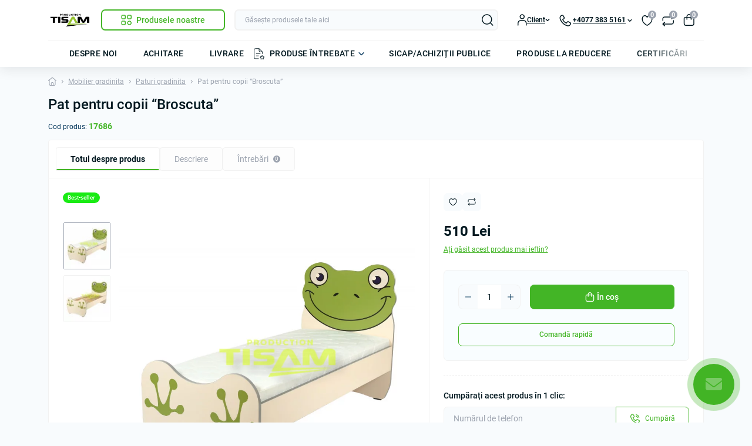

--- FILE ---
content_type: text/html; charset=utf-8
request_url: https://tisam.ro/mobilier-gradinita-ro/paturi-gradinita-ro/pat-pentru-copii-broscuta-17686-ro
body_size: 42995
content:
<!DOCTYPE html>
<!--[if IE]><![endif]-->
<!--[if IE 8 ]><html dir="ltr" lang="ro" class="ie8"><![endif]-->
<!--[if IE 9 ]><html dir="ltr" lang="ro" class="ie9"><![endif]-->
<!--[if (gt IE 9)|!(IE)]><!-->
<html dir="ltr" lang="ro" class="no-transition body-product light-theme" data-oct-fonts="roboto">
<!--<![endif]-->
<head>

<meta charset="UTF-8" />
<meta name="viewport" content="width=device-width, initial-scale=1.0">
<title>Pat pentru copii “Broscuta”  </title>
<meta property="og:title" content="Pat pentru copii “Broscuta”  " />
<meta property="og:description" content="Pat copii pentru gradinita la cel mai bun pret direct de la producator, cu garantie si livrare in toata Romania (Ilfov; Vrancea; Covasna; Galati; Alba)." />
<meta property="og:site_name" content="Tisam RO" />
<meta property="og:url" content="https://tisam.ro/mobilier-gradinita-ro/paturi-gradinita-ro/pat-pentru-copii-broscuta-17686-ro" />
<meta property="og:image" content="https://tisam.ro/image/catalog/1new/sadik_new/17686_zhab.jpg" />
<meta property="og:image:type" content="image/jpeg" />
<meta property="og:image:width" content="4350" />
<meta property="og:image:height" content="3541" />
<meta property="og:image:alt" content="Pat pentru copii “Broscuta” " />
<meta property="og:type" content="product" />
<base href="https://tisam.ro/" />
<meta name="description" content="Paturi gradinita Tisam RO Strada Siretului, Nr 52, cam. 3, mun. Bacau, Judet Bacau " />
<meta name="keywords" content="Paturi gradinita, mobilier gradinita, materiale ecologice PAL melaminat si lemn, cu colturi rotunjite, feronerie de siguranta. Materiale de calitate, livrare, garantie." />
<meta name="theme-color" content="rgb(255, 255, 255)"/>
<link href="https://tisam.ro/min/cache/e9b1e3507caabe0876507794cf617cb8.css?20251127114018" rel="stylesheet" media="screen" />
<link rel="preload" as="image" href="https://tisam.ro/image/cache/webp/catalog/1new/sadik_new/17686_zhab-800x800.webp">
<link rel="preload" as="image" href="https://tisam.ro/image/catalog/logotip/Logo02.png">


			<link rel="alternate" hreflang="x-default" href="https://tisam.ro/mobilier-gradinita-ro/paturi-gradinita-ro/pat-pentru-copii-broscuta-17686-ro" />
			<link rel="alternate" hreflang="ro-md" href="https://tisam.ro/mobilier-gradinita-ro/paturi-gradinita-ro/pat-pentru-copii-broscuta-17686-ro" />
				
<link href="https://tisam.ro/mobilier-gradinita-ro/paturi-gradinita-ro/pat-pentru-copii-broscuta-17686-ro" rel="canonical" />
<link href="https://tisam.ro/image/catalog/image/ЛОГО_А.png" rel="icon" />

<script id="dataFonts" type="0cb3db3eea534941d480b537-text/javascript">
    let octFonts = localStorage.getItem('octFonts');
    let fontFamily = document.documentElement.getAttribute('data-oct-fonts');
    if (octFonts !== null) {
        var octHead  = document.getElementsByTagName('head')[0];
        var octLink  = document.createElement('link');
        octLink.rel  = 'stylesheet';
        octLink.type = 'text/css';
        octLink.href = location.protocol + '//' + location.host + `/catalog/view/theme/oct_deals/stylesheet/oct-fonts-${fontFamily}.css`;
        octLink.media = 'all';
        octHead.appendChild(octLink);
    }
</script>


								
									
								
							

           
          <!-- Yandex.Metrica counters -->
                    
          
          <noscript>
            <div>
                            <img src="https://mc.yandex.ru/watch/88753815" style="position:absolute; left:-9999px;" alt="" />
                          </div>
          </noscript>
                    <!-- /Yandex.Metrica counters -->
                  
<style>
    :root {
        --ds-main-font: 'Roboto', sans-serif;
    }
</style></head>
<body data-popup-options="true" data-width="medium">
<div id="ds_livesearch_mobile"></div>
<header class="ds-header sticky-top pt-2 pt-xl-3 pb-2 pb-xl-0 with-categories-menu">
    <div class="container-xl">
        <div class="d-flex flex-row align-items-center justify-content-between mb-xl-3">
            <div class="ds-header-left d-flex align-items-center">
                <button type="button" class="ds-header-menu-button button button-transparent me-3 d-xl-none" data-sidebar="catalog" aria-label="Menu" onclick="if (!window.__cfRLUnblockHandlers) return false; mobileMenu();" data-cf-modified-0cb3db3eea534941d480b537-="">
                    <svg width="20" height="14" viewBox="0 0 20 14" fill="none" xmlns="http://www.w3.org/2000/svg">
                        <path
                            d="M13.75 1.75H0.75C0.336 1.75 0 1.414 0 1C0 0.586 0.336 0.25 0.75 0.25H13.75C14.164 0.25 14.5 0.586 14.5 1C14.5 1.414 14.164 1.75 13.75 1.75ZM19.5 7C19.5 6.586 19.164 6.25 18.75 6.25H0.75C0.336 6.25 0 6.586 0 7C0 7.414 0.336 7.75 0.75 7.75H18.75C19.164 7.75 19.5 7.414 19.5 7ZM10.5 13C10.5 12.586 10.164 12.25 9.75 12.25H0.75C0.336 12.25 0 12.586 0 13C0 13.414 0.336 13.75 0.75 13.75H9.75C10.164 13.75 10.5 13.414 10.5 13Z"
                            fill="#00171F" />
                    </svg>
                </button>
                                                            <a href="https://tisam.ro" title="Logo">
                            <img id="logo" src="https://tisam.ro/image/catalog/logotip/Logo02.png" title="Tisam RO" alt="Tisam RO" width="200" height="84" />
                        </a>
                                                                            <button type="button" class="ds-header-catalog-button button button-outline button-outline-primary button-large br-7 ms-3 d-none d-xl-flex">
        <svg width="18" height="18" viewBox="0 0 18 18" fill="none" xmlns="http://www.w3.org/2000/svg">
            <path
                d="M14.25 17.75C12.183 17.75 10.5 16.068 10.5 14C10.5 11.932 12.183 10.25 14.25 10.25C16.317 10.25 18 11.932 18 14C18 16.068 16.317 17.75 14.25 17.75ZM14.25 11.75C13.01 11.75 12 12.759 12 14C12 15.241 13.01 16.25 14.25 16.25C15.49 16.25 16.5 15.241 16.5 14C16.5 12.759 15.49 11.75 14.25 11.75ZM15.75 7.75H12.75C11.341 7.75 10.5 6.909 10.5 5.5V2.5C10.5 1.091 11.341 0.25 12.75 0.25H15.75C17.159 0.25 18 1.091 18 2.5V5.5C18 6.909 17.159 7.75 15.75 7.75ZM12.75 1.75C12.161 1.75 12 1.911 12 2.5V5.5C12 6.089 12.161 6.25 12.75 6.25H15.75C16.339 6.25 16.5 6.089 16.5 5.5V2.5C16.5 1.911 16.339 1.75 15.75 1.75H12.75ZM5.75 7.75H2.75C1.341 7.75 0.5 6.909 0.5 5.5V2.5C0.5 1.091 1.341 0.25 2.75 0.25H5.75C7.159 0.25 8 1.091 8 2.5V5.5C8 6.909 7.159 7.75 5.75 7.75ZM2.75 1.75C2.161 1.75 2 1.911 2 2.5V5.5C2 6.089 2.161 6.25 2.75 6.25H5.75C6.339 6.25 6.5 6.089 6.5 5.5V2.5C6.5 1.911 6.339 1.75 5.75 1.75H2.75ZM5.75 17.75H2.75C1.341 17.75 0.5 16.909 0.5 15.5V12.5C0.5 11.091 1.341 10.25 2.75 10.25H5.75C7.159 10.25 8 11.091 8 12.5V15.5C8 16.909 7.159 17.75 5.75 17.75ZM2.75 11.75C2.161 11.75 2 11.911 2 12.5V15.5C2 16.089 2.161 16.25 2.75 16.25H5.75C6.339 16.25 6.5 16.089 6.5 15.5V12.5C6.5 11.911 6.339 11.75 5.75 11.75H2.75Z"
                fill="#00A8E8"></path>
        </svg>
        <span class="button-text fsz-14">Produsele noastre</span>
    </button>
    <div class="ds-menu-catalog ds-menu-main-catalog">
        <div class="ds-sidebar-header d-flex align-items-center justify-content-between py-2 px-3">
			<div class="fw-700 dark-text fsz-16">
				Produsele noastre
			</div>
			<button type="button" class="button button-light br-10 ds-sidebar-close" data-sidebar="catalogclose" aria-label="Close">
				<svg class="me-0" width="12" height="12" viewBox="0 0 12 12" fill="none" xmlns="http://www.w3.org/2000/svg">
					<path d="M11.8029 10.8616C12.0633 11.122 12.0633 11.5442 11.8029 11.8046C11.6731 11.9344 11.5025 12.0001 11.3319 12.0001C11.1612 12.0001 10.9906 11.9352 10.8608 11.8046L5.99911 6.94288L1.13743 11.8046C1.00766 11.9344 0.837017 12.0001 0.666369 12.0001C0.495722 12.0001 0.325075 11.9352 0.195312 11.8046C-0.0651039 11.5442 -0.0651039 11.122 0.195312 10.8616L5.057 5.9999L0.195312 1.13824C-0.0651039 0.877827 -0.0651039 0.45562 0.195312 0.195205C0.455727 -0.0652107 0.877907 -0.0652107 1.13832 0.195205L6.00001 5.05692L10.8617 0.195205C11.1221 -0.0652107 11.5443 -0.0652107 11.8047 0.195205C12.0651 0.45562 12.0651 0.877827 11.8047 1.13824L6.943 5.9999L11.8029 10.8616Z"
						fill="#00A8E8" />
				</svg>
			</button>
		</div>
        <nav class="ds-menu-catalog-inner">
            <ul class="ds-menu-catalog-items br-4">
                                    <li class="ds-menu-catalog-item d-flex align-items-center justify-content-between fsz-14 dark-text">
                                                    <span class="d-inline-flex align-items-center">
                                <img class="ds-menu-catalog-item-img" src="https://tisam.ro/image/cache/webp/catalog/image/Sale-32x32.webp" alt="" width="20" height="20" loading="lazy">
                                                                    <a href="https://tisam.ro/reducere-ro"  class="ds-menu-maincategories-item-title fsz-14 dark-text fw-500 ms-2">REDUCERE</a>
                                                            </span>
                                                                                                                    </li>
                                    <li class="ds-menu-catalog-item d-flex align-items-center justify-content-between fsz-14 dark-text">
                                                    <span class="d-inline-flex align-items-center">
                                <img class="ds-menu-catalog-item-img" src="https://tisam.ro/image/cache/webp/catalog/Каталог товаров/Мебель для детских садов/Стенки/Стенка21-32x32.webp" alt="" width="20" height="20" loading="lazy">
                                                                    <a href="https://tisam.ro/mobilier-scolar-ro"  class="ds-menu-maincategories-item-title fsz-14 dark-text fw-500 ms-2">Mobilier scolar</a>
                                                            </span>
                                                                            <svg width="6" height="11" viewBox="0 0 6 11" fill="none" xmlns="http://www.w3.org/2000/svg">
                                <path d="M1.24923 10.1022C1.05723 10.1022 0.865201 10.0292 0.719201 9.88223C0.426201 9.58923 0.426201 9.11419 0.719201 8.82119L4.18917 5.35122L0.719201 1.88125C0.426201 1.58825 0.426201 1.11321 0.719201 0.820214C1.0122 0.527214 1.48724 0.527214 1.78024 0.820214L5.78024 4.82021C6.07324 5.11321 6.07324 5.58825 5.78024 5.88125L1.78024 9.88125C1.63324 10.0292 1.44123 10.1022 1.24923 10.1022Z"
                                    fill="#003459"></path>
                            </svg>
                                                                            <div class="ds-menu-catalog">
                                <div class="ds-sidebar-header d-flex align-items-center justify-content-between py-2 px-3">
                                    <div class="ds-sidebar-header-back fw-700 dark-text fsz-16 d-flex align-items-center" data-sidebar="catalogback">
                                        <svg class="me-2" width="18" height="10" viewBox="0 0 18 10" fill="none" xmlns="http://www.w3.org/2000/svg">
                                            <path d="M17.4979 4.9994C17.4979 5.4134 17.1619 5.7494 16.7479 5.7494H2.55895L5.27892 8.46937C5.57192 8.76237 5.57192 9.2374 5.27892 9.5304C5.13292 9.6764 4.94089 9.75037 4.74889 9.75037C4.55689 9.75037 4.36487 9.6774 4.21887 9.5304L0.218865 5.5304C0.149865 5.4614 0.095 5.37851 0.057 5.28651C-0.019 5.10351 -0.019 4.89651 0.057 4.71351C0.095 4.62151 0.149865 4.53837 0.218865 4.46937L4.21887 0.469369C4.51187 0.176369 4.9869 0.176369 5.2799 0.469369C5.5729 0.762369 5.5729 1.2374 5.2799 1.5304L2.55993 4.25037H16.7479C17.1619 4.24937 17.4979 4.5854 17.4979 4.9994Z"
                                                fill="#00171F" />
                                        </svg>
                                        Produsele noastre
                                    </div>
                                    <button type="button" class="button button-light br-10 ds-sidebar-close" data-sidebar="catalogclose" aria-label="Close">
                                        <svg class="me-0" width="12" height="12" viewBox="0 0 12 12" fill="none" xmlns="http://www.w3.org/2000/svg">
                                            <path d="M11.8029 10.8616C12.0633 11.122 12.0633 11.5442 11.8029 11.8046C11.6731 11.9344 11.5025 12.0001 11.3319 12.0001C11.1612 12.0001 10.9906 11.9352 10.8608 11.8046L5.99911 6.94288L1.13743 11.8046C1.00766 11.9344 0.837017 12.0001 0.666369 12.0001C0.495722 12.0001 0.325075 11.9352 0.195312 11.8046C-0.0651039 11.5442 -0.0651039 11.122 0.195312 10.8616L5.057 5.9999L0.195312 1.13824C-0.0651039 0.877827 -0.0651039 0.45562 0.195312 0.195205C0.455727 -0.0652107 0.877907 -0.0652107 1.13832 0.195205L6.00001 5.05692L10.8617 0.195205C11.1221 -0.0652107 11.5443 -0.0652107 11.8047 0.195205C12.0651 0.45562 12.0651 0.877827 11.8047 1.13824L6.943 5.9999L11.8029 10.8616Z"
                                                fill="#00A8E8" />
                                        </svg>
                                    </button>
                                </div>
                                <div class="ds-menu-catalog-inner">
                                                                        <ul class="ds-menu-catalog-items">
                                                                                    <li class="ds-menu-catalog-item d-flex align-items-center justify-content-between fsz-14 dark-text">
                                                <a href="https://tisam.ro/mobilier-scolar-ro/table-scolare-ro" title="Table scolare " class="d-flex align-items-center">
                                                    Table scolare 
                                                </a>
                                                                                            </li>
                                                                                    <li class="ds-menu-catalog-item d-flex align-items-center justify-content-between fsz-14 dark-text">
                                                <a href="https://tisam.ro/mobilier-scolar-ro/clasa-moderna-ro" title="Clasa moderna" class="d-flex align-items-center">
                                                    Clasa moderna
                                                </a>
                                                                                            </li>
                                                                                    <li class="ds-menu-catalog-item d-flex align-items-center justify-content-between fsz-14 dark-text">
                                                <a href="https://tisam.ro/mobilier-scolar-ro/seturi-de-banci-si-scaune-scolare-ro" title="Seturi de banci si scaune scolare" class="d-flex align-items-center">
                                                    Seturi de banci si scaune scolare
                                                </a>
                                                                                            </li>
                                                                                    <li class="ds-menu-catalog-item d-flex align-items-center justify-content-between fsz-14 dark-text">
                                                <a href="https://tisam.ro/mobilier-scolar-ro/banci-scolare-ro" title="Banci scolare" class="d-flex align-items-center">
                                                    Banci scolare
                                                </a>
                                                                                            </li>
                                                                                    <li class="ds-menu-catalog-item d-flex align-items-center justify-content-between fsz-14 dark-text">
                                                <a href="https://tisam.ro/mobilier-scolar-ro/scaune-scolare-ro" title="Scaune scolare" class="d-flex align-items-center">
                                                    Scaune scolare
                                                </a>
                                                                                            </li>
                                                                                    <li class="ds-menu-catalog-item d-flex align-items-center justify-content-between fsz-14 dark-text">
                                                <a href="https://tisam.ro/mobilier-scolar-ro/dulapuri-seturi-de-mobila-si-biblioteci-scolare-ro" title="Dulapuri, seturi de mobila si biblioteci scolare" class="d-flex align-items-center">
                                                    Dulapuri, seturi de mobila si biblioteci scolare
                                                </a>
                                                                                            </li>
                                                                                    <li class="ds-menu-catalog-item d-flex align-items-center justify-content-between fsz-14 dark-text">
                                                <a href="https://tisam.ro/mobilier-scolar-ro/birouri-si-catedre-pentru-profesori-ro" title="Birouri si catedre pentru profesori  " class="d-flex align-items-center">
                                                    Birouri si catedre pentru profesori  
                                                </a>
                                                                                            </li>
                                                                                    <li class="ds-menu-catalog-item d-flex align-items-center justify-content-between fsz-14 dark-text">
                                                <a href="https://tisam.ro/mobilier-scolar-ro/mobilier-pentru-cabinetul-medical-ro" title="Mobilier pentru cabinetul medical" class="d-flex align-items-center">
                                                    Mobilier pentru cabinetul medical
                                                </a>
                                                                                            </li>
                                                                                    <li class="ds-menu-catalog-item d-flex align-items-center justify-content-between fsz-14 dark-text">
                                                <a href="https://tisam.ro/mobilier-scolar-ro/mobilier-pentru-cantine-ro" title="Mobilier pentru cantina" class="d-flex align-items-center">
                                                    Mobilier pentru cantina
                                                </a>
                                                                                            </li>
                                                                                    <li class="ds-menu-catalog-item d-flex align-items-center justify-content-between fsz-14 dark-text">
                                                <a href="https://tisam.ro/mobilier-scolar-ro/mobila-si-echipamente-pentru-bucatarie-ro" title="Mobila pentru bucatarie si vase pentru gatit" class="d-flex align-items-center">
                                                    Mobila pentru bucatarie si vase pentru gatit
                                                </a>
                                                                                            </li>
                                                                                    <li class="ds-menu-catalog-item d-flex align-items-center justify-content-between fsz-14 dark-text">
                                                <a href="https://tisam.ro/mobilier-scolar-ro/mobilier-pentru-vestiar-scolar-ro" title=" Mobilier vestiare scolare" class="d-flex align-items-center">
                                                     Mobilier vestiare scolare
                                                </a>
                                                                                            </li>
                                                                                    <li class="ds-menu-catalog-item d-flex align-items-center justify-content-between fsz-14 dark-text">
                                                <a href="https://tisam.ro/mobilier-scolar-ro/mobilier-pentru-cabinetul-de-matematica-ro" title="Mobilier pentru cabinetul de matematică" class="d-flex align-items-center">
                                                    Mobilier pentru cabinetul de matematică
                                                </a>
                                                                                            </li>
                                                                                    <li class="ds-menu-catalog-item d-flex align-items-center justify-content-between fsz-14 dark-text">
                                                <a href="https://tisam.ro/mobilier-scolar-ro/mobilier-pentru-cabinetul-de-biologie-ro" title="Mobilier pentru cabinetul de biologie" class="d-flex align-items-center">
                                                    Mobilier pentru cabinetul de biologie
                                                </a>
                                                                                            </li>
                                                                                    <li class="ds-menu-catalog-item d-flex align-items-center justify-content-between fsz-14 dark-text">
                                                <a href="https://tisam.ro/mobilier-scolar-ro/mobila-pentru-cabinetul-de-geografie-ro" title="Mobilier pentru cabinetul de geografie" class="d-flex align-items-center">
                                                    Mobilier pentru cabinetul de geografie
                                                </a>
                                                                                            </li>
                                                                                    <li class="ds-menu-catalog-item d-flex align-items-center justify-content-between fsz-14 dark-text">
                                                <a href="https://tisam.ro/mobilier-scolar-ro/mobila-pentru-cabinetul-de-fizica-ro" title="Mobilier pentru cabinetul de fizică" class="d-flex align-items-center">
                                                    Mobilier pentru cabinetul de fizică
                                                </a>
                                                                                            </li>
                                                                                    <li class="ds-menu-catalog-item d-flex align-items-center justify-content-between fsz-14 dark-text">
                                                <a href="https://tisam.ro/mobilier-scolar-ro/mobilier-scolar-pentru-laborator-ro" title="Mobilier pentru cabinetul de chimie" class="d-flex align-items-center">
                                                    Mobilier pentru cabinetul de chimie
                                                </a>
                                                                                            </li>
                                                                                                                    </ul>
                                </div>
                            </div>
                                                                    </li>
                                    <li class="ds-menu-catalog-item d-flex align-items-center justify-content-between fsz-14 dark-text">
                                                    <span class="d-inline-flex align-items-center">
                                <img class="ds-menu-catalog-item-img" src="https://tisam.ro/image/cache/webp/catalog/1new/shkolanew/35085_dmzhs(nk)ukrainskietradicii-32x32.webp" alt="" width="20" height="20" loading="lazy">
                                                                    <a href="https://tisam.ro/mobilier-gradinita-ro"  class="ds-menu-maincategories-item-title fsz-14 dark-text fw-500 ms-2">Mobilier gradinita</a>
                                                            </span>
                                                                            <svg width="6" height="11" viewBox="0 0 6 11" fill="none" xmlns="http://www.w3.org/2000/svg">
                                <path d="M1.24923 10.1022C1.05723 10.1022 0.865201 10.0292 0.719201 9.88223C0.426201 9.58923 0.426201 9.11419 0.719201 8.82119L4.18917 5.35122L0.719201 1.88125C0.426201 1.58825 0.426201 1.11321 0.719201 0.820214C1.0122 0.527214 1.48724 0.527214 1.78024 0.820214L5.78024 4.82021C6.07324 5.11321 6.07324 5.58825 5.78024 5.88125L1.78024 9.88125C1.63324 10.0292 1.44123 10.1022 1.24923 10.1022Z"
                                    fill="#003459"></path>
                            </svg>
                                                                            <div class="ds-menu-catalog">
                                <div class="ds-sidebar-header d-flex align-items-center justify-content-between py-2 px-3">
                                    <div class="ds-sidebar-header-back fw-700 dark-text fsz-16 d-flex align-items-center" data-sidebar="catalogback">
                                        <svg class="me-2" width="18" height="10" viewBox="0 0 18 10" fill="none" xmlns="http://www.w3.org/2000/svg">
                                            <path d="M17.4979 4.9994C17.4979 5.4134 17.1619 5.7494 16.7479 5.7494H2.55895L5.27892 8.46937C5.57192 8.76237 5.57192 9.2374 5.27892 9.5304C5.13292 9.6764 4.94089 9.75037 4.74889 9.75037C4.55689 9.75037 4.36487 9.6774 4.21887 9.5304L0.218865 5.5304C0.149865 5.4614 0.095 5.37851 0.057 5.28651C-0.019 5.10351 -0.019 4.89651 0.057 4.71351C0.095 4.62151 0.149865 4.53837 0.218865 4.46937L4.21887 0.469369C4.51187 0.176369 4.9869 0.176369 5.2799 0.469369C5.5729 0.762369 5.5729 1.2374 5.2799 1.5304L2.55993 4.25037H16.7479C17.1619 4.24937 17.4979 4.5854 17.4979 4.9994Z"
                                                fill="#00171F" />
                                        </svg>
                                        Produsele noastre
                                    </div>
                                    <button type="button" class="button button-light br-10 ds-sidebar-close" data-sidebar="catalogclose" aria-label="Close">
                                        <svg class="me-0" width="12" height="12" viewBox="0 0 12 12" fill="none" xmlns="http://www.w3.org/2000/svg">
                                            <path d="M11.8029 10.8616C12.0633 11.122 12.0633 11.5442 11.8029 11.8046C11.6731 11.9344 11.5025 12.0001 11.3319 12.0001C11.1612 12.0001 10.9906 11.9352 10.8608 11.8046L5.99911 6.94288L1.13743 11.8046C1.00766 11.9344 0.837017 12.0001 0.666369 12.0001C0.495722 12.0001 0.325075 11.9352 0.195312 11.8046C-0.0651039 11.5442 -0.0651039 11.122 0.195312 10.8616L5.057 5.9999L0.195312 1.13824C-0.0651039 0.877827 -0.0651039 0.45562 0.195312 0.195205C0.455727 -0.0652107 0.877907 -0.0652107 1.13832 0.195205L6.00001 5.05692L10.8617 0.195205C11.1221 -0.0652107 11.5443 -0.0652107 11.8047 0.195205C12.0651 0.45562 12.0651 0.877827 11.8047 1.13824L6.943 5.9999L11.8029 10.8616Z"
                                                fill="#00A8E8" />
                                        </svg>
                                    </button>
                                </div>
                                <div class="ds-menu-catalog-inner">
                                                                        <ul class="ds-menu-catalog-items">
                                                                                    <li class="ds-menu-catalog-item d-flex align-items-center justify-content-between fsz-14 dark-text">
                                                <a href="https://tisam.ro/mobilier-gradinita-ro/mese-gradinita-ro" title="Mese gradinita" class="d-flex align-items-center">
                                                    Mese gradinita
                                                </a>
                                                                                            </li>
                                                                                    <li class="ds-menu-catalog-item d-flex align-items-center justify-content-between fsz-14 dark-text">
                                                <a href="https://tisam.ro/mobilier-gradinita-ro/scaune-pentru-copii-ro" title="Scaune pentru copii" class="d-flex align-items-center">
                                                    Scaune pentru copii
                                                </a>
                                                                                            </li>
                                                                                    <li class="ds-menu-catalog-item d-flex align-items-center justify-content-between fsz-14 dark-text">
                                                <a href="https://tisam.ro/mobilier-gradinita-ro/mobilier-pentru-vestiar-ro" title="Mobilier pentru vestiar" class="d-flex align-items-center">
                                                    Mobilier pentru vestiar
                                                </a>
                                                                                            </li>
                                                                                    <li class="ds-menu-catalog-item d-flex align-items-center justify-content-between fsz-14 dark-text">
                                                <a href="https://tisam.ro/mobilier-gradinita-ro/mobilier-camera-de-baie-ro" title="Mobilier camera de baie" class="d-flex align-items-center">
                                                    Mobilier camera de baie
                                                </a>
                                                                                            </li>
                                                                                    <li class="ds-menu-catalog-item d-flex align-items-center justify-content-between fsz-14 dark-text">
                                                <a href="https://tisam.ro/mobilier-gradinita-ro/paturi-gradinita-ro" title="Paturi gradinita" class="d-flex align-items-center">
                                                    Paturi gradinita
                                                </a>
                                                                                            </li>
                                                                                    <li class="ds-menu-catalog-item d-flex align-items-center justify-content-between fsz-14 dark-text">
                                                <a href="https://tisam.ro/mobilier-gradinita-ro/mobilier-pentru-zona-de-joaca-ro" title="Mobilier zona de joaca" class="d-flex align-items-center">
                                                    Mobilier zona de joaca
                                                </a>
                                                                                            </li>
                                                                                    <li class="ds-menu-catalog-item d-flex align-items-center justify-content-between fsz-14 dark-text">
                                                <a href="https://tisam.ro/mobilier-gradinita-ro/seturi-de-mobila-ro" title="Seturi de mobila" class="d-flex align-items-center">
                                                    Seturi de mobila
                                                </a>
                                                                                            </li>
                                                                                    <li class="ds-menu-catalog-item d-flex align-items-center justify-content-between fsz-14 dark-text">
                                                <a href="https://tisam.ro/mobilier-gradinita-ro/etajere-ro" title="Etajere" class="d-flex align-items-center">
                                                    Etajere
                                                </a>
                                                                                            </li>
                                                                                    <li class="ds-menu-catalog-item d-flex align-items-center justify-content-between fsz-14 dark-text">
                                                <a href="https://tisam.ro/mobilier-gradinita-ro/dulapioare-ro" title="Dulapioare" class="d-flex align-items-center">
                                                    Dulapioare
                                                </a>
                                                                                            </li>
                                                                                    <li class="ds-menu-catalog-item d-flex align-items-center justify-content-between fsz-14 dark-text">
                                                <a href="https://tisam.ro/mobilier-gradinita-ro/mobila-pentru-sala-de-sport-ro" title="Mobila pentru sala de sport" class="d-flex align-items-center">
                                                    Mobila pentru sala de sport
                                                </a>
                                                                                            </li>
                                                                                    <li class="ds-menu-catalog-item d-flex align-items-center justify-content-between fsz-14 dark-text">
                                                <a href="https://tisam.ro/mobilier-gradinita-ro/mebel-dlja-medkabineta-ro" title="Mobilier pentru cabinet medical" class="d-flex align-items-center">
                                                    Mobilier pentru cabinet medical
                                                </a>
                                                                                            </li>
                                                                                    <li class="ds-menu-catalog-item d-flex align-items-center justify-content-between fsz-14 dark-text">
                                                <a href="https://tisam.ro/mobilier-gradinita-ro/postelnoe-bele-ro" title="Lenjerie de pat" class="d-flex align-items-center">
                                                    Lenjerie de pat
                                                </a>
                                                                                            </li>
                                                                                                                    </ul>
                                </div>
                            </div>
                                                                    </li>
                                    <li class="ds-menu-catalog-item d-flex align-items-center justify-content-between fsz-14 dark-text">
                                                    <span class="d-inline-flex align-items-center">
                                <img class="ds-menu-catalog-item-img" src="https://tisam.ro/image/cache/webp/catalog/Каталог товаров/мягкая игровая мебель/IMG_04-32x32.webp" alt="" width="20" height="20" loading="lazy">
                                                                    <a href="https://tisam.ro/module-softplay-pentru-copii-ro-1"  class="ds-menu-maincategories-item-title fsz-14 dark-text fw-500 ms-2">Module softplay pentru copii</a>
                                                            </span>
                                                                            <svg width="6" height="11" viewBox="0 0 6 11" fill="none" xmlns="http://www.w3.org/2000/svg">
                                <path d="M1.24923 10.1022C1.05723 10.1022 0.865201 10.0292 0.719201 9.88223C0.426201 9.58923 0.426201 9.11419 0.719201 8.82119L4.18917 5.35122L0.719201 1.88125C0.426201 1.58825 0.426201 1.11321 0.719201 0.820214C1.0122 0.527214 1.48724 0.527214 1.78024 0.820214L5.78024 4.82021C6.07324 5.11321 6.07324 5.58825 5.78024 5.88125L1.78024 9.88125C1.63324 10.0292 1.44123 10.1022 1.24923 10.1022Z"
                                    fill="#003459"></path>
                            </svg>
                                                                            <div class="ds-menu-catalog">
                                <div class="ds-sidebar-header d-flex align-items-center justify-content-between py-2 px-3">
                                    <div class="ds-sidebar-header-back fw-700 dark-text fsz-16 d-flex align-items-center" data-sidebar="catalogback">
                                        <svg class="me-2" width="18" height="10" viewBox="0 0 18 10" fill="none" xmlns="http://www.w3.org/2000/svg">
                                            <path d="M17.4979 4.9994C17.4979 5.4134 17.1619 5.7494 16.7479 5.7494H2.55895L5.27892 8.46937C5.57192 8.76237 5.57192 9.2374 5.27892 9.5304C5.13292 9.6764 4.94089 9.75037 4.74889 9.75037C4.55689 9.75037 4.36487 9.6774 4.21887 9.5304L0.218865 5.5304C0.149865 5.4614 0.095 5.37851 0.057 5.28651C-0.019 5.10351 -0.019 4.89651 0.057 4.71351C0.095 4.62151 0.149865 4.53837 0.218865 4.46937L4.21887 0.469369C4.51187 0.176369 4.9869 0.176369 5.2799 0.469369C5.5729 0.762369 5.5729 1.2374 5.2799 1.5304L2.55993 4.25037H16.7479C17.1619 4.24937 17.4979 4.5854 17.4979 4.9994Z"
                                                fill="#00171F" />
                                        </svg>
                                        Produsele noastre
                                    </div>
                                    <button type="button" class="button button-light br-10 ds-sidebar-close" data-sidebar="catalogclose" aria-label="Close">
                                        <svg class="me-0" width="12" height="12" viewBox="0 0 12 12" fill="none" xmlns="http://www.w3.org/2000/svg">
                                            <path d="M11.8029 10.8616C12.0633 11.122 12.0633 11.5442 11.8029 11.8046C11.6731 11.9344 11.5025 12.0001 11.3319 12.0001C11.1612 12.0001 10.9906 11.9352 10.8608 11.8046L5.99911 6.94288L1.13743 11.8046C1.00766 11.9344 0.837017 12.0001 0.666369 12.0001C0.495722 12.0001 0.325075 11.9352 0.195312 11.8046C-0.0651039 11.5442 -0.0651039 11.122 0.195312 10.8616L5.057 5.9999L0.195312 1.13824C-0.0651039 0.877827 -0.0651039 0.45562 0.195312 0.195205C0.455727 -0.0652107 0.877907 -0.0652107 1.13832 0.195205L6.00001 5.05692L10.8617 0.195205C11.1221 -0.0652107 11.5443 -0.0652107 11.8047 0.195205C12.0651 0.45562 12.0651 0.877827 11.8047 1.13824L6.943 5.9999L11.8029 10.8616Z"
                                                fill="#00A8E8" />
                                        </svg>
                                    </button>
                                </div>
                                <div class="ds-menu-catalog-inner">
                                                                        <ul class="ds-menu-catalog-items">
                                                                                    <li class="ds-menu-catalog-item d-flex align-items-center justify-content-between fsz-14 dark-text">
                                                <a href="https://tisam.ro/module-softplay-pentru-copii-ro-1/seturi-de-joaca-din-module-softplay-ro" title="Seturi de joacă din module softplay " class="d-flex align-items-center">
                                                    Seturi de joacă din module softplay 
                                                </a>
                                                                                            </li>
                                                                                    <li class="ds-menu-catalog-item d-flex align-items-center justify-content-between fsz-14 dark-text">
                                                <a href="https://tisam.ro/module-softplay-pentru-copii-ro-1/elemente-sportive-pentru-copii-ro" title="Elemente sportive pentru copii" class="d-flex align-items-center">
                                                    Elemente sportive pentru copii
                                                </a>
                                                                                            </li>
                                                                                    <li class="ds-menu-catalog-item d-flex align-items-center justify-content-between fsz-14 dark-text">
                                                <a href="https://tisam.ro/module-softplay-pentru-copii-ro-1/mobila-moale-pentru-joaca-ro" title="Mobila moale pentru joaca" class="d-flex align-items-center">
                                                    Mobila moale pentru joaca
                                                </a>
                                                                                            </li>
                                                                                    <li class="ds-menu-catalog-item d-flex align-items-center justify-content-between fsz-14 dark-text">
                                                <a href="https://tisam.ro/module-softplay-pentru-copii-ro-1/module-soft-pentru-joaca-ro" title="Module softplay pentru joaca" class="d-flex align-items-center">
                                                    Module softplay pentru joaca
                                                </a>
                                                                                            </li>
                                                                                    <li class="ds-menu-catalog-item d-flex align-items-center justify-content-between fsz-14 dark-text">
                                                <a href="https://tisam.ro/module-softplay-pentru-copii-ro-1/aparate-de-antrenament-ro" title="Aparate de antrenament" class="d-flex align-items-center">
                                                    Aparate de antrenament
                                                </a>
                                                                                            </li>
                                                                                    <li class="ds-menu-catalog-item d-flex align-items-center justify-content-between fsz-14 dark-text">
                                                <a href="https://tisam.ro/module-softplay-pentru-copii-ro-1/seturi-de-construit-din-module-softplay-ro" title="Seturi de construit din module softplay" class="d-flex align-items-center">
                                                    Seturi de construit din module softplay
                                                </a>
                                                                                            </li>
                                                                                    <li class="ds-menu-catalog-item d-flex align-items-center justify-content-between fsz-14 dark-text">
                                                <a href="https://tisam.ro/module-softplay-pentru-copii-ro-1/saci-si-pouf-ro" title="Fotolii-saci și pufuri" class="d-flex align-items-center">
                                                    Fotolii-saci și pufuri
                                                </a>
                                                                                            </li>
                                                                                    <li class="ds-menu-catalog-item d-flex align-items-center justify-content-between fsz-14 dark-text">
                                                <a href="https://tisam.ro/module-softplay-pentru-copii-ro-1/piscine-uscate-ro" title="Piscine uscate" class="d-flex align-items-center">
                                                    Piscine uscate
                                                </a>
                                                                                            </li>
                                                                                    <li class="ds-menu-catalog-item d-flex align-items-center justify-content-between fsz-14 dark-text">
                                                <a href="https://tisam.ro/module-softplay-pentru-copii-ro-1/saltele-gimnastice-ro" title="Saltele gimnastice" class="d-flex align-items-center">
                                                    Saltele gimnastice
                                                </a>
                                                                                            </li>
                                                                                    <li class="ds-menu-catalog-item d-flex align-items-center justify-content-between fsz-14 dark-text">
                                                <a href="https://tisam.ro/module-softplay-pentru-copii-ro-1/hamace-ro" title="Hamace" class="d-flex align-items-center">
                                                    Hamace
                                                </a>
                                                                                            </li>
                                                                                    <li class="ds-menu-catalog-item d-flex align-items-center justify-content-between fsz-14 dark-text">
                                                <a href="https://tisam.ro/module-softplay-pentru-copii-ro-1/module-de-protectie-ro" title="Module de protectie" class="d-flex align-items-center">
                                                    Module de protectie
                                                </a>
                                                                                            </li>
                                                                                    <li class="ds-menu-catalog-item d-flex align-items-center justify-content-between fsz-14 dark-text">
                                                <a href="https://tisam.ro/module-softplay-pentru-copii-ro-1/accesorii-ro" title="Accesorii" class="d-flex align-items-center">
                                                    Accesorii
                                                </a>
                                                                                            </li>
                                                                                                                    </ul>
                                </div>
                            </div>
                                                                    </li>
                                    <li class="ds-menu-catalog-item d-flex align-items-center justify-content-between fsz-14 dark-text">
                                                    <span class="d-inline-flex align-items-center">
                                <img class="ds-menu-catalog-item-img" src="https://tisam.ro/image/cache/webp/catalog/Каталог товаров/Мебель для детских садов/Игровая зона/wooden castle-32x32.webp" alt="" width="20" height="20" loading="lazy">
                                                                    <a href="https://tisam.ro/complexe-de-joaca-pentru-copii-ro"  class="ds-menu-maincategories-item-title fsz-14 dark-text fw-500 ms-2">Complex de joacă pentru spații interioare</a>
                                                            </span>
                                                                                                                    </li>
                                    <li class="ds-menu-catalog-item d-flex align-items-center justify-content-between fsz-14 dark-text">
                                                    <span class="d-inline-flex align-items-center">
                                <img class="ds-menu-catalog-item-img" src="https://tisam.ro/image/cache/webp/catalog/Каталог товаров/Мебель и оборудование для игровой комнаты/ChatGPT Image 14 июл. 2025 г., 21_02_44-32x32.webp" alt="" width="20" height="20" loading="lazy">
                                                                    <a href="https://tisam.ro/mobilier-si-echipamente-pentru-camera-de-joaca-ro"  class="ds-menu-maincategories-item-title fsz-14 dark-text fw-500 ms-2">Mobilier și echipamente pentru camera de joacă</a>
                                                            </span>
                                                                                                                    </li>
                                    <li class="ds-menu-catalog-item d-flex align-items-center justify-content-between fsz-14 dark-text">
                                                    <span class="d-inline-flex align-items-center">
                                <img class="ds-menu-catalog-item-img" src="https://tisam.ro/image/cache/webp/catalog/Каталог товаров/Мебель для кабинетов и общежитий/Стенки офисные/6600_1-32x32.webp" alt="" width="20" height="20" loading="lazy">
                                                                    <a href="https://tisam.ro/mobila-pentru-oficii-si-camine-ro"  class="ds-menu-maincategories-item-title fsz-14 dark-text fw-500 ms-2">Mobila pentru oficii si camine</a>
                                                            </span>
                                                                            <svg width="6" height="11" viewBox="0 0 6 11" fill="none" xmlns="http://www.w3.org/2000/svg">
                                <path d="M1.24923 10.1022C1.05723 10.1022 0.865201 10.0292 0.719201 9.88223C0.426201 9.58923 0.426201 9.11419 0.719201 8.82119L4.18917 5.35122L0.719201 1.88125C0.426201 1.58825 0.426201 1.11321 0.719201 0.820214C1.0122 0.527214 1.48724 0.527214 1.78024 0.820214L5.78024 4.82021C6.07324 5.11321 6.07324 5.58825 5.78024 5.88125L1.78024 9.88125C1.63324 10.0292 1.44123 10.1022 1.24923 10.1022Z"
                                    fill="#003459"></path>
                            </svg>
                                                                            <div class="ds-menu-catalog">
                                <div class="ds-sidebar-header d-flex align-items-center justify-content-between py-2 px-3">
                                    <div class="ds-sidebar-header-back fw-700 dark-text fsz-16 d-flex align-items-center" data-sidebar="catalogback">
                                        <svg class="me-2" width="18" height="10" viewBox="0 0 18 10" fill="none" xmlns="http://www.w3.org/2000/svg">
                                            <path d="M17.4979 4.9994C17.4979 5.4134 17.1619 5.7494 16.7479 5.7494H2.55895L5.27892 8.46937C5.57192 8.76237 5.57192 9.2374 5.27892 9.5304C5.13292 9.6764 4.94089 9.75037 4.74889 9.75037C4.55689 9.75037 4.36487 9.6774 4.21887 9.5304L0.218865 5.5304C0.149865 5.4614 0.095 5.37851 0.057 5.28651C-0.019 5.10351 -0.019 4.89651 0.057 4.71351C0.095 4.62151 0.149865 4.53837 0.218865 4.46937L4.21887 0.469369C4.51187 0.176369 4.9869 0.176369 5.2799 0.469369C5.5729 0.762369 5.5729 1.2374 5.2799 1.5304L2.55993 4.25037H16.7479C17.1619 4.24937 17.4979 4.5854 17.4979 4.9994Z"
                                                fill="#00171F" />
                                        </svg>
                                        Produsele noastre
                                    </div>
                                    <button type="button" class="button button-light br-10 ds-sidebar-close" data-sidebar="catalogclose" aria-label="Close">
                                        <svg class="me-0" width="12" height="12" viewBox="0 0 12 12" fill="none" xmlns="http://www.w3.org/2000/svg">
                                            <path d="M11.8029 10.8616C12.0633 11.122 12.0633 11.5442 11.8029 11.8046C11.6731 11.9344 11.5025 12.0001 11.3319 12.0001C11.1612 12.0001 10.9906 11.9352 10.8608 11.8046L5.99911 6.94288L1.13743 11.8046C1.00766 11.9344 0.837017 12.0001 0.666369 12.0001C0.495722 12.0001 0.325075 11.9352 0.195312 11.8046C-0.0651039 11.5442 -0.0651039 11.122 0.195312 10.8616L5.057 5.9999L0.195312 1.13824C-0.0651039 0.877827 -0.0651039 0.45562 0.195312 0.195205C0.455727 -0.0652107 0.877907 -0.0652107 1.13832 0.195205L6.00001 5.05692L10.8617 0.195205C11.1221 -0.0652107 11.5443 -0.0652107 11.8047 0.195205C12.0651 0.45562 12.0651 0.877827 11.8047 1.13824L6.943 5.9999L11.8029 10.8616Z"
                                                fill="#00A8E8" />
                                        </svg>
                                    </button>
                                </div>
                                <div class="ds-menu-catalog-inner">
                                                                        <ul class="ds-menu-catalog-items">
                                                                                    <li class="ds-menu-catalog-item d-flex align-items-center justify-content-between fsz-14 dark-text">
                                                <a href="https://tisam.ro/mobila-pentru-oficii-si-camine-ro/seturi-mobilier-de-birou-ro" title="Seturi mobilier de birou" class="d-flex align-items-center">
                                                    Seturi mobilier de birou
                                                </a>
                                                                                            </li>
                                                                                    <li class="ds-menu-catalog-item d-flex align-items-center justify-content-between fsz-14 dark-text">
                                                <a href="https://tisam.ro/mobila-pentru-oficii-si-camine-ro/ro-dulapuri-birouri" title="Dulapuri Birouri" class="d-flex align-items-center">
                                                    Dulapuri Birouri
                                                </a>
                                                                                            </li>
                                                                                    <li class="ds-menu-catalog-item d-flex align-items-center justify-content-between fsz-14 dark-text">
                                                <a href="https://tisam.ro/mobila-pentru-oficii-si-camine-ro/birouri-ro" title="Birouri" class="d-flex align-items-center">
                                                    Birouri
                                                </a>
                                                                                            </li>
                                                                                    <li class="ds-menu-catalog-item d-flex align-items-center justify-content-between fsz-14 dark-text">
                                                <a href="https://tisam.ro/mobila-pentru-oficii-si-camine-ro/birouri-cu-reglare-electrica-ro" title="Birouri cu reglare electrică " class="d-flex align-items-center">
                                                    Birouri cu reglare electrică 
                                                </a>
                                                                                            </li>
                                                                                    <li class="ds-menu-catalog-item d-flex align-items-center justify-content-between fsz-14 dark-text">
                                                <a href="https://tisam.ro/mobila-pentru-oficii-si-camine-ro/stelaje-ro" title="Stelaje" class="d-flex align-items-center">
                                                    Stelaje
                                                </a>
                                                                                            </li>
                                                                                    <li class="ds-menu-catalog-item d-flex align-items-center justify-content-between fsz-14 dark-text">
                                                <a href="https://tisam.ro/mobila-pentru-oficii-si-camine-ro/ro-paturi-si-noptiere" title="Paturi" class="d-flex align-items-center">
                                                    Paturi
                                                </a>
                                                                                            </li>
                                                                                    <li class="ds-menu-catalog-item d-flex align-items-center justify-content-between fsz-14 dark-text">
                                                <a href="https://tisam.ro/mobila-pentru-oficii-si-camine-ro/dulapuri-birou-ro" title="Dulapuri  birou" class="d-flex align-items-center">
                                                    Dulapuri  birou
                                                </a>
                                                                                            </li>
                                                                                                                            <li class="ds-menu-list-landings">
                                                <ul>
                                                                                                                                                                                                                </ul>
                                            </li>
                                                                            </ul>
                                </div>
                            </div>
                                                                    </li>
                                    <li class="ds-menu-catalog-item d-flex align-items-center justify-content-between fsz-14 dark-text">
                                                    <span class="d-inline-flex align-items-center">
                                <img class="ds-menu-catalog-item-img" src="https://tisam.ro/image/cache/catalog/Каталог%20товаров/Мебель%20для%20актового%20зала/59612_Ral7024%20Сір%20w-800x800-32x32.webp" alt="" width="20" height="20" loading="lazy">
                                                                    <a href="https://tisam.ro/mobilier-pentru-sala-de-conferinta-ro"  class="ds-menu-maincategories-item-title fsz-14 dark-text fw-500 ms-2">Mobilier pentru săli de festivități și conferințe</a>
                                                            </span>
                                                                                                                    </li>
                                    <li class="ds-menu-catalog-item d-flex align-items-center justify-content-between fsz-14 dark-text">
                                                    <span class="d-inline-flex align-items-center">
                                <img class="ds-menu-catalog-item-img" src="https://tisam.ro/image/cache/catalog/Каталог%20товаров/Кресла%20и%20стулья%20/Morfeo1-800x800-32x32.webp" alt="" width="20" height="20" loading="lazy">
                                                                    <a href="https://tisam.ro/scaune-si-fotolii-pentru-birou-ro"  class="ds-menu-maincategories-item-title fsz-14 dark-text fw-500 ms-2">Scaune și fotolii pentru birou</a>
                                                            </span>
                                                                            <svg width="6" height="11" viewBox="0 0 6 11" fill="none" xmlns="http://www.w3.org/2000/svg">
                                <path d="M1.24923 10.1022C1.05723 10.1022 0.865201 10.0292 0.719201 9.88223C0.426201 9.58923 0.426201 9.11419 0.719201 8.82119L4.18917 5.35122L0.719201 1.88125C0.426201 1.58825 0.426201 1.11321 0.719201 0.820214C1.0122 0.527214 1.48724 0.527214 1.78024 0.820214L5.78024 4.82021C6.07324 5.11321 6.07324 5.58825 5.78024 5.88125L1.78024 9.88125C1.63324 10.0292 1.44123 10.1022 1.24923 10.1022Z"
                                    fill="#003459"></path>
                            </svg>
                                                                            <div class="ds-menu-catalog">
                                <div class="ds-sidebar-header d-flex align-items-center justify-content-between py-2 px-3">
                                    <div class="ds-sidebar-header-back fw-700 dark-text fsz-16 d-flex align-items-center" data-sidebar="catalogback">
                                        <svg class="me-2" width="18" height="10" viewBox="0 0 18 10" fill="none" xmlns="http://www.w3.org/2000/svg">
                                            <path d="M17.4979 4.9994C17.4979 5.4134 17.1619 5.7494 16.7479 5.7494H2.55895L5.27892 8.46937C5.57192 8.76237 5.57192 9.2374 5.27892 9.5304C5.13292 9.6764 4.94089 9.75037 4.74889 9.75037C4.55689 9.75037 4.36487 9.6774 4.21887 9.5304L0.218865 5.5304C0.149865 5.4614 0.095 5.37851 0.057 5.28651C-0.019 5.10351 -0.019 4.89651 0.057 4.71351C0.095 4.62151 0.149865 4.53837 0.218865 4.46937L4.21887 0.469369C4.51187 0.176369 4.9869 0.176369 5.2799 0.469369C5.5729 0.762369 5.5729 1.2374 5.2799 1.5304L2.55993 4.25037H16.7479C17.1619 4.24937 17.4979 4.5854 17.4979 4.9994Z"
                                                fill="#00171F" />
                                        </svg>
                                        Produsele noastre
                                    </div>
                                    <button type="button" class="button button-light br-10 ds-sidebar-close" data-sidebar="catalogclose" aria-label="Close">
                                        <svg class="me-0" width="12" height="12" viewBox="0 0 12 12" fill="none" xmlns="http://www.w3.org/2000/svg">
                                            <path d="M11.8029 10.8616C12.0633 11.122 12.0633 11.5442 11.8029 11.8046C11.6731 11.9344 11.5025 12.0001 11.3319 12.0001C11.1612 12.0001 10.9906 11.9352 10.8608 11.8046L5.99911 6.94288L1.13743 11.8046C1.00766 11.9344 0.837017 12.0001 0.666369 12.0001C0.495722 12.0001 0.325075 11.9352 0.195312 11.8046C-0.0651039 11.5442 -0.0651039 11.122 0.195312 10.8616L5.057 5.9999L0.195312 1.13824C-0.0651039 0.877827 -0.0651039 0.45562 0.195312 0.195205C0.455727 -0.0652107 0.877907 -0.0652107 1.13832 0.195205L6.00001 5.05692L10.8617 0.195205C11.1221 -0.0652107 11.5443 -0.0652107 11.8047 0.195205C12.0651 0.45562 12.0651 0.877827 11.8047 1.13824L6.943 5.9999L11.8029 10.8616Z"
                                                fill="#00A8E8" />
                                        </svg>
                                    </button>
                                </div>
                                <div class="ds-menu-catalog-inner">
                                                                        <ul class="ds-menu-catalog-items">
                                                                                    <li class="ds-menu-catalog-item d-flex align-items-center justify-content-between fsz-14 dark-text">
                                                <a href="https://tisam.ro/scaune-si-fotolii-pentru-birou-ro/fotolii-de-birou-ro" title="Fotolii de birou" class="d-flex align-items-center">
                                                    Fotolii de birou
                                                </a>
                                                                                            </li>
                                                                                    <li class="ds-menu-catalog-item d-flex align-items-center justify-content-between fsz-14 dark-text">
                                                <a href="https://tisam.ro/scaune-si-fotolii-pentru-birou-ro/fotolii-pentru-directori-ro" title="Fotolii pentru directori" class="d-flex align-items-center">
                                                    Fotolii pentru directori
                                                </a>
                                                                                            </li>
                                                                                    <li class="ds-menu-catalog-item d-flex align-items-center justify-content-between fsz-14 dark-text">
                                                <a href="https://tisam.ro/scaune-si-fotolii-pentru-birou-ro/fotolii-cu-plasa-ro" title="Fotolii cu plasă" class="d-flex align-items-center">
                                                    Fotolii cu plasă
                                                </a>
                                                                                            </li>
                                                                                    <li class="ds-menu-catalog-item d-flex align-items-center justify-content-between fsz-14 dark-text">
                                                <a href="https://tisam.ro/scaune-si-fotolii-pentru-birou-ro/mobilier-tapitat-pentru-birouri-ro-2" title="Mobilier tapitat pentru vizitatori" class="d-flex align-items-center">
                                                    Mobilier tapitat pentru vizitatori
                                                </a>
                                                                                            </li>
                                                                                    <li class="ds-menu-catalog-item d-flex align-items-center justify-content-between fsz-14 dark-text">
                                                <a href="https://tisam.ro/scaune-si-fotolii-pentru-birou-ro/scaune-pentru-vizitatori-ro" title="Scaune" class="d-flex align-items-center">
                                                    Scaune
                                                </a>
                                                                                            </li>
                                                                                    <li class="ds-menu-catalog-item d-flex align-items-center justify-content-between fsz-14 dark-text">
                                                <a href="https://tisam.ro/scaune-si-fotolii-pentru-birou-ro/tabureta-ro" title="Tabureta" class="d-flex align-items-center">
                                                    Tabureta
                                                </a>
                                                                                            </li>
                                                                                    <li class="ds-menu-catalog-item d-flex align-items-center justify-content-between fsz-14 dark-text">
                                                <a href="https://tisam.ro/scaune-si-fotolii-pentru-birou-ro/pufuri-ro" title="Pufuri" class="d-flex align-items-center">
                                                    Pufuri
                                                </a>
                                                                                            </li>
                                                                                                                    </ul>
                                </div>
                            </div>
                                                                    </li>
                                    <li class="ds-menu-catalog-item d-flex align-items-center justify-content-between fsz-14 dark-text">
                                                    <span class="d-inline-flex align-items-center">
                                <img class="ds-menu-catalog-item-img" src="https://tisam.ro/image/cache/webp/catalog/Каталог товаров/Металлическая мебель и оборудование/obshh-32x32.webp" alt="" width="20" height="20" loading="lazy">
                                                                    <a href="https://tisam.ro/mobilier-si-echipamente-metalice-ro"  class="ds-menu-maincategories-item-title fsz-14 dark-text fw-500 ms-2">Mobilier și echipamente metalice</a>
                                                            </span>
                                                                            <svg width="6" height="11" viewBox="0 0 6 11" fill="none" xmlns="http://www.w3.org/2000/svg">
                                <path d="M1.24923 10.1022C1.05723 10.1022 0.865201 10.0292 0.719201 9.88223C0.426201 9.58923 0.426201 9.11419 0.719201 8.82119L4.18917 5.35122L0.719201 1.88125C0.426201 1.58825 0.426201 1.11321 0.719201 0.820214C1.0122 0.527214 1.48724 0.527214 1.78024 0.820214L5.78024 4.82021C6.07324 5.11321 6.07324 5.58825 5.78024 5.88125L1.78024 9.88125C1.63324 10.0292 1.44123 10.1022 1.24923 10.1022Z"
                                    fill="#003459"></path>
                            </svg>
                                                                            <div class="ds-menu-catalog">
                                <div class="ds-sidebar-header d-flex align-items-center justify-content-between py-2 px-3">
                                    <div class="ds-sidebar-header-back fw-700 dark-text fsz-16 d-flex align-items-center" data-sidebar="catalogback">
                                        <svg class="me-2" width="18" height="10" viewBox="0 0 18 10" fill="none" xmlns="http://www.w3.org/2000/svg">
                                            <path d="M17.4979 4.9994C17.4979 5.4134 17.1619 5.7494 16.7479 5.7494H2.55895L5.27892 8.46937C5.57192 8.76237 5.57192 9.2374 5.27892 9.5304C5.13292 9.6764 4.94089 9.75037 4.74889 9.75037C4.55689 9.75037 4.36487 9.6774 4.21887 9.5304L0.218865 5.5304C0.149865 5.4614 0.095 5.37851 0.057 5.28651C-0.019 5.10351 -0.019 4.89651 0.057 4.71351C0.095 4.62151 0.149865 4.53837 0.218865 4.46937L4.21887 0.469369C4.51187 0.176369 4.9869 0.176369 5.2799 0.469369C5.5729 0.762369 5.5729 1.2374 5.2799 1.5304L2.55993 4.25037H16.7479C17.1619 4.24937 17.4979 4.5854 17.4979 4.9994Z"
                                                fill="#00171F" />
                                        </svg>
                                        Produsele noastre
                                    </div>
                                    <button type="button" class="button button-light br-10 ds-sidebar-close" data-sidebar="catalogclose" aria-label="Close">
                                        <svg class="me-0" width="12" height="12" viewBox="0 0 12 12" fill="none" xmlns="http://www.w3.org/2000/svg">
                                            <path d="M11.8029 10.8616C12.0633 11.122 12.0633 11.5442 11.8029 11.8046C11.6731 11.9344 11.5025 12.0001 11.3319 12.0001C11.1612 12.0001 10.9906 11.9352 10.8608 11.8046L5.99911 6.94288L1.13743 11.8046C1.00766 11.9344 0.837017 12.0001 0.666369 12.0001C0.495722 12.0001 0.325075 11.9352 0.195312 11.8046C-0.0651039 11.5442 -0.0651039 11.122 0.195312 10.8616L5.057 5.9999L0.195312 1.13824C-0.0651039 0.877827 -0.0651039 0.45562 0.195312 0.195205C0.455727 -0.0652107 0.877907 -0.0652107 1.13832 0.195205L6.00001 5.05692L10.8617 0.195205C11.1221 -0.0652107 11.5443 -0.0652107 11.8047 0.195205C12.0651 0.45562 12.0651 0.877827 11.8047 1.13824L6.943 5.9999L11.8029 10.8616Z"
                                                fill="#00A8E8" />
                                        </svg>
                                    </button>
                                </div>
                                <div class="ds-menu-catalog-inner">
                                                                        <ul class="ds-menu-catalog-items">
                                                                                    <li class="ds-menu-catalog-item d-flex align-items-center justify-content-between fsz-14 dark-text">
                                                <a href="https://tisam.ro/mobilier-si-echipamente-metalice-ro/mobilier-metalic-vestiare-ro" title="Mobilier metalic vestiare" class="d-flex align-items-center">
                                                    Mobilier metalic vestiare
                                                </a>
                                                                                            </li>
                                                                                    <li class="ds-menu-catalog-item d-flex align-items-center justify-content-between fsz-14 dark-text">
                                                <a href="https://tisam.ro/mobilier-si-echipamente-metalice-ro/shkafy-dlja-kamer-hranenija-ro" title="Dulapuri pentru camere de depozitare" class="d-flex align-items-center">
                                                    Dulapuri pentru camere de depozitare
                                                </a>
                                                                                            </li>
                                                                                    <li class="ds-menu-catalog-item d-flex align-items-center justify-content-between fsz-14 dark-text">
                                                <a href="https://tisam.ro/mobilier-si-echipamente-metalice-ro/dulapuri-pentru-documente-ro" title="Dulapuri pentru documente" class="d-flex align-items-center">
                                                    Dulapuri pentru documente
                                                </a>
                                                                                            </li>
                                                                                    <li class="ds-menu-catalog-item d-flex align-items-center justify-content-between fsz-14 dark-text">
                                                <a href="https://tisam.ro/mobilier-si-echipamente-metalice-ro/dopolnytelnaia-komplektatsyia-ro" title="Echipamente suplimentare" class="d-flex align-items-center">
                                                    Echipamente suplimentare
                                                </a>
                                                                                            </li>
                                                                                                                    </ul>
                                </div>
                            </div>
                                                                    </li>
                            </ul>
        </nav>
    </div>

                            </div>
            <div class="ds-header-right d-flex align-items-center flex-grow-1 justify-content-end pe-md-3">
                <form id="search" class="ds-header-search align-items-center ps-0 ps-md-3">
	<button type="button" class="ds-header-search-close button button-transparent d-md-none" aria-label="Close search">
		<svg width="14" height="14" viewBox="0 0 14 14" fill="none" xmlns="http://www.w3.org/2000/svg">
			<path d="M1 1L13 13M1 13L13 1" stroke="#D84040" stroke-width="1.33333" stroke-linecap="round" stroke-linejoin="round"/>
		</svg>
	</button>
	<input id="searchInput" type="text" name="search" value="" placeholder="Găsește produsele tale aici" class="form-control fsz-12 br-7">
	<button type="button" aria-label="Search" id="ds-search-button" class="ds-header-search-button button button-transparent">
		<svg width="20" height="20" viewBox="0 0 20 20" fill="none"
			xmlns="http://www.w3.org/2000/svg">
			<path
				d="M19.2802 18.47L15.4392 14.629C16.7232 13.106 17.5002 11.143 17.5002 9C17.5002 4.175 13.5752 0.25 8.75021 0.25C3.92521 0.25 0.000213623 4.175 0.000213623 9C0.000213623 13.825 3.92521 17.75 8.75021 17.75C10.8932 17.75 12.8562 16.973 14.3792 15.689L18.2202 19.53C18.3662 19.676 18.5582 19.75 18.7502 19.75C18.9422 19.75 19.1342 19.677 19.2802 19.53C19.5732 19.238 19.5732 18.763 19.2802 18.47ZM1.50021 9C1.50021 5.002 4.75221 1.75 8.75021 1.75C12.7482 1.75 16.0002 5.002 16.0002 9C16.0002 12.998 12.7482 16.25 8.75021 16.25C4.75221 16.25 1.50021 12.998 1.50021 9Z"
				fill="#00171F" />
		</svg>
	</button>
			<div id="ds_livesearch" class="ds-livesearch">
			<div class="ds-livesearch-inner"></div>
		</div>
	</form>

	


			&nbsp;&nbsp;&nbsp;&nbsp;
			
                <div class="ds-header-user-button button-transparent ds-dropdown-box ms-md-3">
                    <div class="ds-dropdown-toggle fw-500 fsz-12 d-flex align-items-center me-3">
                        <svg width="17" height="20" viewBox="0 0 17 20" fill="none" xmlns="http://www.w3.org/2000/svg">
                            <path d="M8.75705 8.75C6.41305 8.75 4.50705 6.843 4.50705 4.5C4.50705 2.157 6.41305 0.25 8.75705 0.25C11.101 0.25 13.007 2.157 13.007 4.5C13.007 6.843 11.101 8.75 8.75705 8.75ZM8.75705 1.75C7.24005 1.75 6.00705 2.983 6.00705 4.5C6.00705 6.017 7.24005 7.25 8.75705 7.25C10.274 7.25 11.507 6.017 11.507 4.5C11.507 2.983 10.273 1.75 8.75705 1.75ZM16.498 19V16.019C16.498 13.358 14.992 10.25 10.748 10.25H6.74802C2.50402 10.25 0.998016 13.357 0.998016 16.019V19C0.998016 19.414 1.33402 19.75 1.74802 19.75C2.16202 19.75 2.49802 19.414 2.49802 19V16.019C2.49802 15.018 2.80502 11.75 6.74802 11.75H10.748C14.691 11.75 14.998 15.017 14.998 16.019V19C14.998 19.414 15.334 19.75 15.748 19.75C16.162 19.75 16.498 19.414 16.498 19Z"
                                fill="#00171F" />
                        </svg>
                        <span class="dark-text fw-500 fsz-12">Client</span>
                        <svg class="ds-arrow-down" width="8" height="4" viewBox="0 0 8 4" fill="none" xmlns="http://www.w3.org/2000/svg">
                            <path 
                                d="M3.99802 4C3.81883 4 3.63961 3.93469 3.50312 3.8047L0.70328 1.13815C0.429595 0.8775 0.429595 0.456145 0.70328 0.195491C0.976964 -0.0651636 1.41938 -0.0651636 1.69307 0.195491L3.99802 2.3907L6.30296 0.195491C6.57665 -0.0651636 7.01907 -0.0651636 7.29275 0.195491C7.56644 0.456145 7.56644 0.8775 7.29275 1.13815L4.49291 3.8047C4.35642 3.93469 4.17721 4 3.99802 4Z"
                                fill="#00171F" />
                        </svg>
                    </div>
                    <div class="ds-dropdown position-absolute">
                        <div class="ds-dropdown-inner p-3">
                                                                                                <button type="button" class="button button-outline button-outline-primary br-7 w-100 mb-3" onclick="if (!window.__cfRLUnblockHandlers) return false; octPopupLogin();" data-cf-modified-0cb3db3eea534941d480b537-="">
                                        <svg width="20" height="20" viewBox="0 0 20 20" fill="none" xmlns="http://www.w3.org/2000/svg">
                                            <path
                                                d="M19.75 4V16C19.75 18.418 18.418 19.75 16 19.75H10C7.582 19.75 6.25 18.418 6.25 16V15C6.25 14.586 6.586 14.25 7 14.25C7.414 14.25 7.75 14.586 7.75 15V16C7.75 17.577 8.423 18.25 10 18.25H16C17.577 18.25 18.25 17.577 18.25 16V4C18.25 2.423 17.577 1.75 16 1.75H10C8.423 1.75 7.75 2.423 7.75 4V5C7.75 5.414 7.414 5.75 7 5.75C6.586 5.75 6.25 5.414 6.25 5V4C6.25 1.582 7.582 0.25 10 0.25H16C18.418 0.25 19.75 1.582 19.75 4ZM10.47 12.47C10.177 12.763 10.177 13.238 10.47 13.531C10.616 13.677 10.808 13.751 11 13.751C11.192 13.751 11.384 13.678 11.53 13.531L14.53 10.531C14.599 10.462 14.654 10.379 14.692 10.287C14.768 10.104 14.768 9.89699 14.692 9.71399C14.654 9.62199 14.599 9.539 14.53 9.47L11.53 6.47C11.237 6.177 10.762 6.177 10.469 6.47C10.176 6.763 10.176 7.23801 10.469 7.53101L12.189 9.25101H1C0.586 9.25101 0.25 9.58701 0.25 10.001C0.25 10.415 0.586 10.751 1 10.751H12.189L10.47 12.47Z"
                                                fill="#00A8E8" />
                                        </svg>
                                        <span class="button-text">Conectează-te în cont</span>
                                    </button>
                                                                                                                        <div class="d-flex align-items-center justify-content-between">
                                                                            
                                                                                                                
                                                                    </div>
                                                                                        <ul class="ds-dropdown-links list-unstyled">
                                                                        <li><a href="/Livrarea-ro" class="blue-link fsz-12">LIVRARE</a></li>
                                                                        <li><a href="/contactați-ne" class="blue-link fsz-12">CONTACTE</a></li>
                                                                        <li><a href="/oplata-ro" class="blue-link fsz-12">ACHITARE</a></li>
                                                                        <li><a href="https://www.google.com/maps/d/u/0/edit?mid=1av8g6ewTnVUneLoj5BM85AeT9DhwCnLc&amp;usp=sharing" class="blue-link fsz-12">CLIENȚII NOȘTRI</a></li>
                                                                        <li><a href="/o-magazine-ro" class="blue-link fsz-12">DESPRE NOI</a></li>
                                                                        <li><a href="https://tisam.ro/politica-de-retur-si-anulare-a-comenzilor-ro" class="blue-link fsz-12">RETUR / ANULARE</a></li>
                                                                    </ul>
                                                                                </div>
                    </div>
                </div>
                <div class="ds-header-phone-button button button-transparent me-3 d-flex align-items-center overflow-visible text-start ds-dropdown-box">
                    <div class="ds-dropdown-toggle">
                        <svg width="20" height="20" viewBox="0 0 20 20" fill="none" xmlns="http://www.w3.org/2000/svg">
                            <path d="M14.8018 19.7497C14.3428 19.7497 13.8808 19.6877 13.4248 19.5627C7.25983 17.8707 2.37882 12.9927 0.68582 6.83174C0.30082 5.43074 0.511767 3.97074 1.28177 2.72274C2.05477 1.46874 3.32583 0.583733 4.76883 0.295733C5.72883 0.103733 6.67782 0.53174 7.16482 1.35274L8.72781 3.99272C9.48681 5.27472 9.10968 6.92573 7.86868 7.75173L6.73782 8.50374C7.79482 10.6737 9.57267 12.4567 11.7337 13.5127L12.4959 12.3757C13.3269 11.1367 14.9778 10.7657 16.2588 11.5287L18.9019 13.1047C19.7199 13.5927 20.1428 14.5477 19.9568 15.4797C19.6688 16.9227 18.7838 18.1937 17.5308 18.9667C16.6888 19.4847 15.7518 19.7497 14.8018 19.7497ZM5.22781 1.74773C5.17881 1.74773 5.12884 1.75274 5.08084 1.76274C4.02684 1.97374 3.11384 2.60872 2.55984 3.50972C2.01084 4.39972 1.85982 5.43873 2.13382 6.43373C3.68682 12.0867 8.16581 16.5637 13.8218 18.1157C14.8178 18.3887 15.8537 18.2367 16.7427 17.6887C17.6427 17.1337 18.2789 16.2197 18.4859 15.1837C18.5479 14.8727 18.4068 14.5537 18.1328 14.3907L15.4908 12.8147C14.8958 12.4607 14.1277 12.6337 13.7417 13.2087L12.6267 14.8737C12.4267 15.1717 12.0409 15.2857 11.7149 15.1477C8.75187 13.9087 6.34086 11.4927 5.10086 8.51873C4.96286 8.18673 5.07871 7.80473 5.37771 7.60573L7.03885 6.50072C7.61485 6.11772 7.7898 5.35072 7.4368 4.75572L5.87381 2.11672C5.73681 1.88472 5.48881 1.74773 5.22781 1.74773Z" fill="#00171F" />
                        </svg>
                        <span class="dark-text d-none d-md-inline fw-700 fsz-12">+4077 383 5161</span>
                        <svg class="ds-arrow-down d-none d-md-inline" width="8" height="4" viewBox="0 0 8 4" fill="none" xmlns="http://www.w3.org/2000/svg">
                            <path d="M3.99802 4C3.81883 4 3.63961 3.93469 3.50312 3.8047L0.70328 1.13815C0.429595 0.8775 0.429595 0.456145 0.70328 0.195491C0.976964 -0.0651636 1.41938 -0.0651636 1.69307 0.195491L3.99802 2.3907L6.30296 0.195491C6.57665 -0.0651636 7.01907 -0.0651636 7.29275 0.195491C7.56644 0.456145 7.56644 0.8775 7.29275 1.13815L4.49291 3.8047C4.35642 3.93469 4.17721 4 3.99802 4Z" fill="#00171F" />
                        </svg>
                    </div>
                    <div class="ds-dropdown position-absolute">
                        <div class="ds-dropdown-inner p-3 ds-dropdown-contacts">
                                                            <div class="ds-dropdown-title dark-text fsz-14 fw-500 mb-2 d-flex align-items-center">
                                    <svg width="15" height="16" viewBox="0 0 15 16" fill="none" xmlns="http://www.w3.org/2000/svg">
                                        <path
                                            d="M7.17949 0C3.22051 0 0 3.22051 0 7.17949C0 11.3789 3.85394 13.9241 6.4041 15.6086L6.83815 15.8966C6.94154 15.9656 7.06051 16 7.17949 16C7.29846 16 7.41744 15.9656 7.52082 15.8966L7.95488 15.6086C10.505 13.9241 14.359 11.3789 14.359 7.17949C14.359 3.22051 11.1385 0 7.17949 0ZM7.27713 14.5813L7.17949 14.6462L7.08184 14.5813C4.6121 12.9502 1.23077 10.7167 1.23077 7.17949C1.23077 3.89908 3.89908 1.23077 7.17949 1.23077C10.4599 1.23077 13.1282 3.89908 13.1282 7.17949C13.1282 10.7167 9.74605 12.951 7.27713 14.5813ZM7.17949 4.51282C5.70913 4.51282 4.51282 5.70913 4.51282 7.17949C4.51282 8.64985 5.70913 9.84615 7.17949 9.84615C8.64985 9.84615 9.84615 8.64985 9.84615 7.17949C9.84615 5.70913 8.64985 4.51282 7.17949 4.51282ZM7.17949 8.61539C6.38769 8.61539 5.74359 7.97128 5.74359 7.17949C5.74359 6.38769 6.38769 5.74359 7.17949 5.74359C7.97128 5.74359 8.61538 6.38769 8.61538 7.17949C8.61538 7.97128 7.97128 8.61539 7.17949 8.61539Z"
                                            fill="#00171F" />
                                    </svg>
                                    <span class="ps-2">Adresa</span>
                                </div>
                                <div class="secondary-text fw-400 fsz-12 mb-3">Strada Siretului, Nr 52, cam. 3, mun. Bacau, Judet Bacau</div>
                                                                                                                            <div class="ds-dropdown-title dark-text fsz-14 fw-500 mb-2 d-flex align-items-center">
                                        <svg width="16" height="16" viewBox="0 0 16 16" fill="none" xmlns="http://www.w3.org/2000/svg">
                                            <path
                                                d="M11.7349 15.9982C11.3583 15.9982 10.9793 15.9474 10.6052 15.8448C5.54826 14.4567 1.54302 10.4548 0.154075 5.40024C-0.161781 4.25085 0.0112814 3.05305 0.642994 2.02919C1.27717 1.0004 2.31995 0.275156 3.5038 0.0380589C4.28565 -0.118639 5.06995 0.23086 5.46949 0.905234L6.75177 3.07027C7.37446 4.12203 7.06506 5.47734 6.04694 6.15417L5.11917 6.77113C5.98634 8.55223 7.4449 10.0142 9.2178 10.8805L9.84312 9.94775C10.5232 8.93127 11.8793 8.62688 12.9303 9.25285L15.0986 10.5458C15.7697 10.9462 16.1175 11.7288 15.9641 12.4943C15.7278 13.6781 15.0018 14.7208 13.9738 15.355C13.283 15.7808 12.5143 15.9982 11.7349 15.9982ZM3.88035 1.22928C3.84015 1.22928 3.79915 1.2334 3.75978 1.2416C2.89507 1.41471 2.14686 1.93565 1.69154 2.67483C1.24113 3.405 1.11723 4.25741 1.34202 5.07371C2.61611 9.71229 6.2907 13.3844 10.9309 14.6577C11.7472 14.8817 12.5987 14.757 13.3272 14.3074C14.0656 13.8521 14.5875 13.1022 14.7573 12.2523C14.8082 11.9971 14.6925 11.7354 14.4685 11.6025L12.3001 10.3095C11.8095 10.0183 11.1803 10.161 10.8652 10.6328L9.95047 11.9988C9.78639 12.2432 9.46983 12.3368 9.20238 12.2235C6.77151 11.2079 4.79432 9.22496 3.7762 6.78508C3.66298 6.5127 3.75885 6.19931 4.00333 6.03605L5.36614 5.12949C5.83869 4.81528 5.98222 4.18603 5.69262 3.69789L4.41033 1.53283C4.29794 1.34168 4.09448 1.22928 3.88035 1.22928ZM10.3541 10.2899H10.3623H10.3541ZM12.7177 6.35682C12.7177 4.66022 11.337 3.2803 9.64122 3.2803C9.30157 3.2803 9.02592 3.55596 9.02592 3.8956C9.02592 4.23525 9.30157 4.51091 9.64122 4.51091C10.6585 4.51091 11.4871 5.3387 11.4871 6.35682C11.4871 6.69647 11.7628 6.97213 12.1024 6.97213C12.4421 6.97213 12.7177 6.69647 12.7177 6.35682ZM15.179 6.35682C15.179 3.30327 12.6948 0.819082 9.64122 0.819082C9.30157 0.819082 9.02592 1.09474 9.02592 1.43439C9.02592 1.77403 9.30157 2.04969 9.64122 2.04969C12.0163 2.04969 13.9484 3.98175 13.9484 6.35682C13.9484 6.69647 14.224 6.97213 14.5637 6.97213C14.9033 6.97213 15.179 6.69647 15.179 6.35682Z"
                                                fill="#00171F" />
                                        </svg>
                                        <span class="ps-2">Telefon</span>
                                    </div>
                                    <ul class="ds-dropdown-links list-unstyled mb-2">
                                                                                    <li>
                                                <a href="tel:+40332228039" class="blue-link fsz-14">+40332228039</a>
                                            </li>
                                                                            </ul>
                                                                            <button type="button" class="button button-outline button-outline-primary button-small br-4 fw-400 fsz-10 ds-dropdown-contacts-button mb-3" onclick="if (!window.__cfRLUnblockHandlers) return false; octPopupCallPhone();" data-cf-modified-0cb3db3eea534941d480b537-="">
                                            <svg class="me-0" width="10" height="11" viewBox="0 0 10 11" fill="none" xmlns="http://www.w3.org/2000/svg">
                                                <path
                                                    d="M9.43649 7.09222L8.08135 6.28399C7.42501 5.89321 6.57744 6.08348 6.15185 6.71837L5.76101 7.30145C4.65293 6.7599 3.74131 5.84552 3.19932 4.73267L3.77919 4.34702C4.41553 3.92394 4.60891 3.07725 4.21972 2.41928L3.41827 1.06539C3.16856 0.644353 2.68246 0.424856 2.18969 0.523321C1.44977 0.67153 0.798018 1.12539 0.401652 1.76797C0.00682322 2.40799 -0.10083 3.15673 0.0960712 3.87521C0.964181 7.03478 3.46699 9.53638 6.62818 10.4041C6.862 10.4682 7.09888 10.5 7.33423 10.5C7.82136 10.5 8.30233 10.3641 8.73357 10.0979C9.37606 9.70152 9.82987 9.04971 9.97755 8.30969C10.0734 7.83224 9.85645 7.343 9.43649 7.09222ZM9.2233 8.15943C9.11716 8.69072 8.79095 9.15894 8.32947 9.44408C7.87413 9.72511 7.34245 9.80306 6.83174 9.66306C3.93154 8.86663 1.63436 6.57118 0.838553 3.67213C0.698055 3.16135 0.775496 2.62902 1.057 2.1726C1.34159 1.71053 1.80974 1.38489 2.34968 1.27669C2.37481 1.27156 2.40043 1.26899 2.42504 1.26899C2.55939 1.26899 2.68655 1.33924 2.75629 1.45822L3.55773 2.81159C3.73874 3.11673 3.64903 3.51007 3.35368 3.70648L2.50191 4.27317C2.34808 4.37522 2.28918 4.57164 2.35995 4.74138C2.99577 6.26655 4.23205 7.50556 5.75138 8.14096C5.91854 8.21122 6.11639 8.15328 6.21895 8.00045L6.79067 7.14658C6.9886 6.8517 7.38242 6.76297 7.68751 6.94451L9.04228 7.75275C9.18278 7.83634 9.2556 7.99994 9.2233 8.15943ZM6.18414 4.10854C6.16466 4.06136 6.15435 4.01162 6.15435 3.96137V2.25209C6.15435 2.03977 6.32664 1.86746 6.53892 1.86746C6.75121 1.86746 6.9235 2.03977 6.9235 2.25209V3.03314L8.83096 1.12539C8.9812 0.975133 9.22478 0.975133 9.37502 1.12539C9.52526 1.27565 9.52526 1.51925 9.37502 1.66951L7.46756 3.57726H8.24797C8.46025 3.57726 8.63254 3.74957 8.63254 3.96188C8.63254 4.1742 8.46025 4.34651 8.24797 4.34651H6.53892C6.48867 4.34651 6.43888 4.33624 6.3917 4.31676C6.29787 4.27727 6.22311 4.20239 6.18414 4.10854Z"
                                                    fill="#59AA45" />
                                            </svg>
                                            <span class="button-text ps-1">Sunați-mă înapoi</span>
                                        </button>
                                                                                                                                        <div class="ds-dropdown-title dark-text fsz-14 fw-500 mb-2 d-flex align-items-center">
                                        <svg width="16" height="16" viewBox="0 0 16 16" fill="none" xmlns="http://www.w3.org/2000/svg">
                                            <path
                                                d="M7.25581 13.3953H2.7907C1.61712 13.3953 1.11628 12.8945 1.11628 11.7209V5.5814H13.3953V7.25581C13.3953 7.56391 13.6454 7.81395 13.9535 7.81395C14.2616 7.81395 14.5116 7.56391 14.5116 7.25581V3.90698C14.5116 2.10753 13.5204 1.11628 11.7209 1.11628H10.7907V0.55814C10.7907 0.250047 10.5407 0 10.2326 0C9.92447 0 9.67442 0.250047 9.67442 0.55814V1.11628H4.83721V0.55814C4.83721 0.250047 4.58716 0 4.27907 0C3.97098 0 3.72093 0.250047 3.72093 0.55814V1.11628H2.7907C0.991256 1.11628 0 2.10753 0 3.90698V11.7209C0 13.5204 0.991256 14.5116 2.7907 14.5116H7.25581C7.56391 14.5116 7.81395 14.2616 7.81395 13.9535C7.81395 13.6454 7.56391 13.3953 7.25581 13.3953ZM2.7907 2.23256H3.72093V2.7907C3.72093 3.09879 3.97098 3.34884 4.27907 3.34884C4.58716 3.34884 4.83721 3.09879 4.83721 2.7907V2.23256H9.67442V2.7907C9.67442 3.09879 9.92447 3.34884 10.2326 3.34884C10.5407 3.34884 10.7907 3.09879 10.7907 2.7907V2.23256H11.7209C12.8945 2.23256 13.3953 2.7334 13.3953 3.90698V4.46512H1.11628V3.90698C1.11628 2.7334 1.61712 2.23256 2.7907 2.23256ZM5.03815 8C5.03815 8.41079 4.7055 8.74419 4.29397 8.74419C3.88318 8.74419 3.54597 8.41079 3.54597 8C3.54597 7.58921 3.87573 7.25581 4.28652 7.25581H4.29397C4.70476 7.25581 5.03815 7.58921 5.03815 8ZM8.0149 8C8.0149 8.41079 7.68225 8.74419 7.27071 8.74419C6.85992 8.74419 6.52271 8.41079 6.52271 8C6.52271 7.58921 6.85247 7.25581 7.26326 7.25581H7.27071C7.6815 7.25581 8.0149 7.58921 8.0149 8ZM12.4651 8.93023C10.5161 8.93023 8.93023 10.5161 8.93023 12.4651C8.93023 14.4141 10.5161 16 12.4651 16C14.4141 16 16 14.4141 16 12.4651C16 10.5161 14.4141 8.93023 12.4651 8.93023ZM12.4651 14.8837C11.1315 14.8837 10.0465 13.7987 10.0465 12.4651C10.0465 11.1315 11.1315 10.0465 12.4651 10.0465C13.7987 10.0465 14.8837 11.1315 14.8837 12.4651C14.8837 13.7987 13.7987 14.8837 12.4651 14.8837ZM5.03815 10.9767C5.03815 11.3875 4.7055 11.7209 4.29397 11.7209C3.88318 11.7209 3.54597 11.3875 3.54597 10.9767C3.54597 10.566 3.87573 10.2326 4.28652 10.2326H4.29397C4.70476 10.2326 5.03815 10.566 5.03815 10.9767ZM13.6573 12.8677C13.8754 13.085 13.8754 13.4393 13.6573 13.6573C13.5487 13.766 13.4058 13.821 13.2629 13.821C13.12 13.821 12.9771 13.7667 12.8685 13.6573L12.0714 12.8603C11.9665 12.7554 11.9077 12.6139 11.9077 12.4658V11.3496C11.9077 11.0415 12.1578 10.7914 12.4658 10.7914C12.7739 10.7914 13.024 11.0415 13.024 11.3496V12.2344L13.6573 12.8677Z"
                                                fill="#00171F" />
                                        </svg>
                                        <span class="ps-2">Ore lucratoare</span>
                                    </div>
                                    <ul class="list-unstyled fsz-12 light-text fw-400 mb-3">
                                                                                    <li>Luni-vin. 09:00-18:00</li>
                                                                                    <li>Sîmbătă : zi liberă</li>
                                                                                    <li>Duminica: zi liberă</li>
                                                                            </ul>
                                                                                                                    <!-- Email here -->
                            <div class="ds-dropdown-title dark-text fsz-14 fw-500 mb-2 d-flex align-items-center">
                                <svg width="16" height="16" viewBox="0 0 16 16" fill="none" xmlns="http://www.w3.org/2000/svg">
                                    <path
                                        d="M8 0C3.58892 0 0 3.58892 0 8C0 12.4111 3.58892 16 8 16C8.33969 16 8.61539 15.7243 8.61539 15.3846C8.61539 15.0449 8.33969 14.7692 8 14.7692C4.26749 14.7692 1.23077 11.7325 1.23077 8C1.23077 4.26749 4.26749 1.23077 8 1.23077C11.7325 1.23077 14.7692 4.26749 14.7692 8C14.7692 9.34564 13.8552 10.6667 12.9231 10.6667C12.0509 10.6667 11.4872 9.94215 11.4872 8.82051V5.12821C11.4872 4.78851 11.2115 4.51282 10.8718 4.51282C10.5321 4.51282 10.2564 4.78851 10.2564 5.12821V5.36368C9.64677 4.84102 8.86482 4.51282 8 4.51282C6.07672 4.51282 4.51282 6.07672 4.51282 8C4.51282 9.92328 6.07672 11.4872 8 11.4872C9.01908 11.4872 9.92895 11.04 10.5673 10.3409C11.0448 11.3945 12.0041 11.8974 12.9231 11.8974C14.7364 11.8974 16 9.84369 16 8C16 3.58892 12.4111 0 8 0ZM8 10.2564C6.75528 10.2564 5.74359 9.2439 5.74359 8C5.74359 6.7561 6.75528 5.74359 8 5.74359C9.24472 5.74359 10.2564 6.7561 10.2564 8C10.2564 9.2439 9.24472 10.2564 8 10.2564Z"
                                        fill="#00171F" />
                                </svg>
                                <span class="ps-2">E-mail</span>
                            </div>
                            <div class="mb-3">
                                <a href="/cdn-cgi/l/email-protection#96e2ffe5f7fbd6e2ffe5f7fbb8e4f9" class="blue-link fsz-14"><span class="__cf_email__" data-cfemail="b5c1dcc6d4d8f5c1dcc6d4d89bc7da">[email&#160;protected]</span></a>
                            </div>
                                                        <!-- Socials here -->
                                                            
                                <div class="ds-dropdown-title dark-text fsz-14 fw-500 mb-2 d-flex align-items-center">
                                    <svg width="14" height="16" viewBox="0 0 14 16" fill="none" xmlns="http://www.w3.org/2000/svg">
                                        <path
                                            d="M13.0062 10.3994L7.20028 5.37356C6.64186 4.88905 5.86992 4.77408 5.19653 5.08614C4.52314 5.3982 4.10431 6.04695 4.10431 6.79425V14.4561C4.10431 15.1049 4.49846 15.6715 5.09794 15.9015C5.2786 15.9672 5.46752 16 5.64818 16C6.08343 16 6.494 15.8193 6.79785 15.4826L8.5963 13.4625C8.79339 13.2407 9.07259 13.1176 9.36001 13.1176H11.9961C12.6449 13.1176 13.2197 12.7234 13.4414 12.1075C13.6714 11.4998 13.4989 10.8264 13.0062 10.3994ZM12.2917 11.6804C12.2671 11.7379 12.1932 11.8857 11.9961 11.8857H9.36001C8.71947 11.8857 8.10357 12.165 7.66833 12.6413L5.86988 14.6614C5.73848 14.8092 5.58247 14.7682 5.52498 14.7436C5.4675 14.7189 5.31968 14.645 5.31968 14.4479V6.78604C5.31968 6.40007 5.60712 6.24404 5.69746 6.20298C5.74673 6.18656 5.84524 6.1455 5.97664 6.1455C6.10803 6.1455 6.24764 6.17834 6.38724 6.30153L12.1932 11.3273C12.341 11.4587 12.3082 11.6147 12.2835 11.6722L12.2917 11.6804ZM7.12635 3.67366C6.98674 3.3616 7.11813 3.00027 7.42197 2.85245L8.90836 2.16263C9.21221 2.02303 9.58175 2.15442 9.72957 2.45827C9.86917 2.77033 9.73779 3.13166 9.43394 3.27948L7.94756 3.96929C7.86544 4.01035 7.7751 4.02678 7.68477 4.02678C7.45483 4.02678 7.23311 3.89538 7.12635 3.67366ZM4.712 2.19548L4.85981 0.561277C4.89265 0.224581 5.20471 -0.0299932 5.52498 0.0028551C5.86168 0.0357034 6.11625 0.331338 6.0834 0.668034L5.93559 2.30224C5.91095 2.62251 5.63995 2.86066 5.31968 2.86066C5.30326 2.86066 5.28683 2.86066 5.26219 2.86066C4.9255 2.82781 4.67093 2.53218 4.70377 2.19548H4.712ZM3.0778 2.95921C3.35701 3.1563 3.4227 3.54226 3.22561 3.81326C3.10243 3.98572 2.91355 4.07605 2.71646 4.07605C2.59328 4.07605 2.47011 4.0432 2.36335 3.96108L1.01656 3.01669C0.737345 2.8196 0.671654 2.43363 0.868744 2.16263C1.06583 1.88342 1.45178 1.81773 1.72278 2.01482L3.06958 2.95921H3.0778ZM2.65897 5.75953C2.79858 6.07159 2.6672 6.43292 2.36335 6.58074L0.876964 7.27055C0.794843 7.31161 0.704504 7.32804 0.614171 7.32804C0.384233 7.32804 0.162513 7.19664 0.0557554 6.97492C-0.08385 6.66286 0.0475313 6.30153 0.351379 6.15371L1.83776 5.46389C2.14161 5.32429 2.51116 5.45568 2.65897 5.75953Z"
                                            fill="#00171F" />
                                    </svg>
                                    <span class="ps-2">Suntem pe rețelele sociale</span>
                                </div>
                                <div class="ds-socials d-flex align-items-center mb-3">
                                                                            <a rel="noopener noreferrer" href="https://www.facebook.com/tisamromania/" class="button button-light br-7 p-0" aria-label="Facebook" title="Facebook" target="_blank">
                                            <i class="fab fa-facebook-f"></i>
                                        </a>
                                                                    </div>

                                                        <a href="https://tisam.ro/contacta%C8%9Bi-ne" class="button button-outline button-outline-primary br-7 fw-400 w-100">
                                <span class="button-text">Accesează contactele</span>
                            </a>
                        </div>
                    </div>
                </div>
                <button type="button" class="ds-header-search-toggle-button button button-transparent me-3 me-md-0 d-md-none" aria-label="Search">
                    <svg width="20" height="20" viewBox="0 0 20 20" fill="none" xmlns="http://www.w3.org/2000/svg">
                        <path
                            d="M19.2802 18.47L15.4392 14.629C16.7232 13.106 17.5002 11.143 17.5002 9C17.5002 4.175 13.5752 0.25 8.75021 0.25C3.92521 0.25 0.000213623 4.175 0.000213623 9C0.000213623 13.825 3.92521 17.75 8.75021 17.75C10.8932 17.75 12.8562 16.973 14.3792 15.689L18.2202 19.53C18.3662 19.676 18.5582 19.75 18.7502 19.75C18.9422 19.75 19.1342 19.677 19.2802 19.53C19.5732 19.238 19.5732 18.763 19.2802 18.47ZM1.50021 9C1.50021 5.002 4.75221 1.75 8.75021 1.75C12.7482 1.75 16.0002 5.002 16.0002 9C16.0002 12.998 12.7482 16.25 8.75021 16.25C4.75221 16.25 1.50021 12.998 1.50021 9Z"
                            fill="#00171F" />
                    </svg>
                </button>
                                <a href="https://tisam.ro/index.php?route=account/wishlist" data-wishlist-ids="" data-wishlist-text="În lista de dorințe" data-wishlist-text-in="În lista de dorințe" class="ds-header-wishlist-button d-none d-lg-block button button-transparent me-3 position-relative overflow-visible">
                    <svg width="19" height="18" viewBox="0 0 19 18" fill="none" xmlns="http://www.w3.org/2000/svg">
                        <path
                            d="M9.50105 18C9.40318 18 9.30528 17.9786 9.21387 17.9348C8.91196 17.7898 1.80644 14.3171 0.667113 8.1326C0.226709 5.73994 0.668965 3.40564 1.84984 1.88967C2.80543 0.661721 4.17923 0.00880775 5.82359 5.05523e-05C5.8319 5.05523e-05 5.84021 5.05523e-05 5.8476 5.05523e-05C7.7237 5.05523e-05 8.8677 1.12586 9.50014 2.08429C10.1354 1.12197 11.2885 -0.00870664 13.1766 5.05523e-05C14.8219 0.00880775 16.1966 0.661721 17.1532 1.88967C18.3322 3.40467 18.7735 5.73894 18.3322 8.13355C17.1947 14.3181 10.0882 17.7918 9.7863 17.9358C9.69674 17.9786 9.59891 18 9.50105 18ZM5.8467 1.45863C5.84116 1.45863 5.83657 1.45863 5.83103 1.45863C4.59568 1.46447 3.61703 1.9208 2.92088 2.81501C1.99852 3.99917 1.6652 5.88296 2.02712 7.8543C2.90886 12.6455 8.20199 15.7591 9.50105 16.4577C10.8001 15.7591 16.0933 12.6455 16.9741 7.8543C17.3378 5.88199 17.0045 3.9982 16.084 2.81501C15.3879 1.92177 14.4092 1.46639 13.1711 1.45958C13.1655 1.45958 13.16 1.45958 13.1554 1.45958C10.9654 1.45958 10.1889 3.77248 10.1576 3.87076C10.0615 4.16558 9.7974 4.366 9.50195 4.366C9.5001 4.366 9.49915 4.366 9.49823 4.366C9.20186 4.36503 8.93781 4.16557 8.84364 3.8688C8.81317 3.7715 8.03579 1.45863 5.8467 1.45863Z"
                            fill="#00171F" />
                    </svg>
                    <span class="badge rounded-pill position-absolute">0</span>
                </a>
                <a href="https://tisam.ro/index.php?route=product/compare" data-compare-ids="" data-compare-text="Compară" data-compare-text-in="În comparație" class="ds-header-compare-button d-none d-lg-block button button-transparent me-3 position-relative overflow-visible">
                    <svg width="20" height="20" viewBox="0 0 20 20" fill="none" xmlns="http://www.w3.org/2000/svg">
                        <path
                            d="M20 9.9994V12.9994C20 15.0674 18.317 16.7494 16.25 16.7494H3.06104L4.78101 18.4694C5.07401 18.7624 5.07401 19.2374 4.78101 19.5304C4.63501 19.6764 4.44298 19.7504 4.25098 19.7504C4.05898 19.7504 3.86695 19.6774 3.72095 19.5304L0.720947 16.5304C0.651947 16.4614 0.597082 16.3785 0.559082 16.2865C0.483082 16.1035 0.483082 15.8965 0.559082 15.7135C0.597082 15.6215 0.651947 15.5384 0.720947 15.4694L3.72095 12.4694C4.01395 12.1764 4.48898 12.1764 4.78198 12.4694C5.07498 12.7624 5.07498 13.2374 4.78198 13.5304L3.06201 15.2504H16.25C17.49 15.2504 18.5 14.2414 18.5 13.0004V10.0004C18.5 9.58638 18.836 9.25037 19.25 9.25037C19.664 9.25037 20 9.5854 20 9.9994ZM1.25 10.7494C1.664 10.7494 2 10.4134 2 9.9994V6.9994C2 5.7584 3.01 4.7494 4.25 4.7494H17.439L15.719 6.46937C15.426 6.76237 15.426 7.2374 15.719 7.5304C15.865 7.6764 16.057 7.75037 16.249 7.75037C16.441 7.75037 16.6331 7.6774 16.7791 7.5304L19.7791 4.5304C19.8481 4.4614 19.9029 4.37851 19.9409 4.28651C20.0169 4.10351 20.0169 3.89651 19.9409 3.71351C19.9029 3.62151 19.8481 3.53837 19.7791 3.46937L16.7791 0.469369C16.4861 0.176369 16.011 0.176369 15.718 0.469369C15.425 0.762369 15.425 1.2374 15.718 1.5304L17.438 3.25037H4.25C2.183 3.25037 0.5 4.93237 0.5 7.00037V10.0004C0.5 10.4134 0.836 10.7494 1.25 10.7494Z"
                            fill="#00171F" />
                    </svg>
                    <span class="badge rounded-pill position-absolute">0</span>
                </a>
                <button title="Coș" id="cart" class="ds-header-cart-button button button-transparent position-relative overflow-visible" type="button" onclick="if (!window.__cfRLUnblockHandlers) return false; octPopupCart();" data-cf-modified-0cb3db3eea534941d480b537-="">
    <svg xmlns="http://www.w3.org/2000/svg" width="19" height="20" viewBox="0 0 19 20" fill="none">
        <path
            d="M16.4615 5.12821H14.1538V4.35897C14.1538 1.95487 12.199 0 9.79487 0C7.39077 0 5.4359 1.95487 5.4359 4.35897V5.12821H3.1282C1.85641 5.12821 0.820511 6.16308 0.820511 7.4359V16.1538C0.820511 18.6338 2.18666 20 4.66666 20H14.9231C17.4031 20 18.7692 18.6338 18.7692 16.1538V7.4359C18.7692 6.16308 17.7333 5.12821 16.4615 5.12821ZM6.97436 4.35897C6.97436 2.80308 8.23897 1.53846 9.79487 1.53846C11.3508 1.53846 12.6154 2.80308 12.6154 4.35897V5.12821H6.97436V4.35897ZM17.2308 16.1538C17.2308 17.7713 16.5405 18.4615 14.9231 18.4615H4.66666C3.04923 18.4615 2.35897 17.7713 2.35897 16.1538V7.4359C2.35897 7.01128 2.70461 6.66667 3.1282 6.66667H5.4359V8.97436C5.4359 9.39897 5.78051 9.74359 6.20513 9.74359C6.62974 9.74359 6.97436 9.39897 6.97436 8.97436V6.66667H12.6154V8.97436C12.6154 9.39897 12.96 9.74359 13.3846 9.74359C13.8092 9.74359 14.1538 9.39897 14.1538 8.97436V6.66667H16.4615C16.8851 6.66667 17.2308 7.01128 17.2308 7.4359V16.1538Z"
            fill="#00171F" />
    </svg>
    <span class="badge rounded-pill position-absolute ds-cart-qty">0</span>
</button>
<span class="d-none" data-cart-ids="" data-cart-text="În coș" data-cart-text-in="În coș"></span>
            </div>
        </div>
    </div>
            <div class="container-xl position-relative">
            <div class="ds-menu-maincategories-desktop-box d-none d-xl-block">
                    <ul class="ds-menu-maincategories d-flex flex-column flex-xl-row">
                    <li class="ds-menu-maincategories-item d-flex align-items-center py-2 px-3 px-xl-2">
                                    <span class="d-inline-flex align-items-center">
                        <img class="ds-menu-catalog-item-img" src="https://tisam.ro/image/catalog/NavIcons/SVGIcons/1.svg" alt="DESPRE NOI" width="20" height="20" loading="lazy">
                                                    <a href="https://tisam.ro/Despre-noi-ro"  class="ds-menu-maincategories-item-title fsz-14 dark-text fw-500 ms-2">DESPRE NOI</a>
                                            </span>
                                                                            </li>
                    <li class="ds-menu-maincategories-item d-flex align-items-center py-2 px-3 px-xl-2">
                                    <span class="d-inline-flex align-items-center">
                        <img class="ds-menu-catalog-item-img" src="https://tisam.ro/image/catalog/NavIcons/SVGIcons/12.svg" alt="ACHITARE" width="20" height="20" loading="lazy">
                                                    <a href="https://tisam.ro/index.php?route=information/information&amp;information_id=9" target="_blank" class="ds-menu-maincategories-item-title fsz-14 dark-text fw-500 ms-2">ACHITARE</a>
                                            </span>
                                                                            </li>
                    <li class="ds-menu-maincategories-item d-flex align-items-center py-2 px-3 px-xl-2">
                                    <span class="d-inline-flex align-items-center">
                        <img class="ds-menu-catalog-item-img" src="https://tisam.ro/image/catalog/NavIcons/SVGIcons/11.svg" alt="LIVRARE" width="20" height="20" loading="lazy">
                                                    <a href="https://tisam.ro/Livrarea-ro"  class="ds-menu-maincategories-item-title fsz-14 dark-text fw-500 ms-2">LIVRARE</a>
                                            </span>
                                                                            </li>
                    <li class="ds-menu-maincategories-item d-flex align-items-center py-2 px-3 px-xl-2">
                                    <span class="d-inline-flex align-items-center">
                        <img class="ds-menu-catalog-item-img" src="https://tisam.ro/image/catalog/NavIcons/SVGIcons/popular.svg" alt="PRODUSE ÎNTREBATE" width="20" height="20" loading="lazy">
                                                    <a href="https://tisam.ro/reducere-ro"  class="ds-menu-maincategories-item-title fsz-14 dark-text fw-500 ms-2">PRODUSE ÎNTREBATE</a>
                                            </span>
                                                    <svg class="ms-2" width="6" height="11" viewBox="0 0 6 11" fill="none" xmlns="http://www.w3.org/2000/svg">
                        <path d="M1.24923 10.1022C1.05723 10.1022 0.865201 10.0292 0.719201 9.88223C0.426201 9.58923 0.426201 9.11419 0.719201 8.82119L4.18917 5.35122L0.719201 1.88125C0.426201 1.58825 0.426201 1.11321 0.719201 0.820214C1.0122 0.527214 1.48724 0.527214 1.78024 0.820214L5.78024 4.82021C6.07324 5.11321 6.07324 5.58825 5.78024 5.88125L1.78024 9.88125C1.63324 10.0292 1.44123 10.1022 1.24923 10.1022Z"
                            fill="#003459"></path>
                    </svg>
                                                                    <div class="ds-menu-maincategories-dropdown position-absolute">
                        <div class="ds-sidebar-header d-flex align-items-center justify-content-between py-2 px-3 d-xl-none">
                            <div class="ds-sidebar-header-back fw-700 dark-text fsz-16 d-flex align-items-center" data-sidebar="catalogback">
                                <svg class="me-2" width="18" height="10" viewBox="0 0 18 10" fill="none" xmlns="http://www.w3.org/2000/svg">
                                    <path d="M17.4979 4.9994C17.4979 5.4134 17.1619 5.7494 16.7479 5.7494H2.55895L5.27892 8.46937C5.57192 8.76237 5.57192 9.2374 5.27892 9.5304C5.13292 9.6764 4.94089 9.75037 4.74889 9.75037C4.55689 9.75037 4.36487 9.6774 4.21887 9.5304L0.218865 5.5304C0.149865 5.4614 0.095 5.37851 0.057 5.28651C-0.019 5.10351 -0.019 4.89651 0.057 4.71351C0.095 4.62151 0.149865 4.53837 0.218865 4.46937L4.21887 0.469369C4.51187 0.176369 4.9869 0.176369 5.2799 0.469369C5.5729 0.762369 5.5729 1.2374 5.2799 1.5304L2.55993 4.25037H16.7479C17.1619 4.24937 17.4979 4.5854 17.4979 4.9994Z"
                                        fill="#00171F" />
                                </svg>
                                PRODUSE ÎNTREBATE
                            </div>
                            <button type="button" class="button button-light br-10 ds-sidebar-close" data-sidebar="catalogclose" aria-label="Close">
                                <svg class="me-0" width="12" height="12" viewBox="0 0 12 12" fill="none" xmlns="http://www.w3.org/2000/svg">
                                    <path d="M11.8029 10.8616C12.0633 11.122 12.0633 11.5442 11.8029 11.8046C11.6731 11.9344 11.5025 12.0001 11.3319 12.0001C11.1612 12.0001 10.9906 11.9352 10.8608 11.8046L5.99911 6.94288L1.13743 11.8046C1.00766 11.9344 0.837017 12.0001 0.666369 12.0001C0.495722 12.0001 0.325075 11.9352 0.195312 11.8046C-0.0651039 11.5442 -0.0651039 11.122 0.195312 10.8616L5.057 5.9999L0.195312 1.13824C-0.0651039 0.877827 -0.0651039 0.45562 0.195312 0.195205C0.455727 -0.0652107 0.877907 -0.0652107 1.13832 0.195205L6.00001 5.05692L10.8617 0.195205C11.1221 -0.0652107 11.5443 -0.0652107 11.8047 0.195205C12.0651 0.45562 12.0651 0.877827 11.8047 1.13824L6.943 5.9999L11.8029 10.8616Z"
                                        fill="#00A8E8" />
                                </svg>
                            </button>
                        </div>
                        <!-- 1 = menu list, 2 = menu grid -->
                                                    <div class="ds-megamenu-child-wrapper">
                                <div class="d-flex p-3">
                                                                            <div class="col-xl-3 p-3 p-xl-0">
                                                                                                                                                <ul class="ds-menu-list-landings dark-text mb-4 pe-xl-3">
                                                        <li class="d-flex flex-column">
                                                                                                                    </li>
                                                    </ul>
                                                                                                                                    </div>
                                                                        <div class="ds-megamenu-children flex-grow-1 d-flex flex-wrap dark-text px-3 px-xl-0">
                                                                                                                                    <div class="ds-megamenu-children-item">
                                                                                                            <a href="https://tisam.ro/reducere-ro" title="REDUCERE" class="ds-megamenu-children-title fw-600 mb-2 d-flex align-items-center mb-3">
                                                                                                                            <img class="me-3" src="https://tisam.ro/image/cache/webp/catalog/image/Sale-32x32.webp" alt="PRODUSE ÎNTREBATE" width="32" height="32" loading="lazy" />
                                                                                                                        <span class="fsz-14">REDUCERE</span>
                                                        </a>
                                                                                                                                                        </div>
                                                                                            <div class="ds-megamenu-children-item">
                                                                                                            <a href="https://tisam.ro/mobilier-scolar-ro" title="Mobilier scolar" class="ds-megamenu-children-title fw-600 mb-2 d-flex align-items-center mb-3">
                                                                                                                            <img class="me-3" src="https://tisam.ro/image/cache/webp/catalog/Каталог товаров/Мебель для детских садов/Стенки/Стенка21-32x32.webp" alt="PRODUSE ÎNTREBATE" width="32" height="32" loading="lazy" />
                                                                                                                        <span class="fsz-14">Mobilier scolar</span>
                                                        </a>
                                                                                                                                                                <ul class="list-unstyled fsz-14">
                                                                                                                            <li class="my-1">
                                                                    <a href="https://tisam.ro/mobilier-scolar-ro/table-scolare-ro" title="Table scolare ">Table scolare </a>
                                                                </li>
                                                                                                                            <li class="my-1">
                                                                    <a href="https://tisam.ro/mobilier-scolar-ro/clasa-moderna-ro" title="Clasa moderna">Clasa moderna</a>
                                                                </li>
                                                                                                                            <li class="my-1">
                                                                    <a href="https://tisam.ro/mobilier-scolar-ro/seturi-de-banci-si-scaune-scolare-ro" title="Seturi de banci si scaune scolare">Seturi de banci si scaune scolare</a>
                                                                </li>
                                                                                                                            <li class="my-1">
                                                                    <a href="https://tisam.ro/mobilier-scolar-ro/banci-scolare-ro" title="Banci scolare">Banci scolare</a>
                                                                </li>
                                                                                                                            <li class="my-1">
                                                                    <a href="https://tisam.ro/mobilier-scolar-ro/scaune-scolare-ro" title="Scaune scolare">Scaune scolare</a>
                                                                </li>
                                                                                                                            <li class="my-1">
                                                                    <a href="https://tisam.ro/mobilier-scolar-ro/dulapuri-seturi-de-mobila-si-biblioteci-scolare-ro" title="Dulapuri, seturi de mobila si biblioteci scolare">Dulapuri, seturi de mobila si biblioteci scolare</a>
                                                                </li>
                                                                                                                            <li class="my-1">
                                                                    <a href="https://tisam.ro/mobilier-scolar-ro/birouri-si-catedre-pentru-profesori-ro" title="Birouri si catedre pentru profesori  ">Birouri si catedre pentru profesori  </a>
                                                                </li>
                                                                                                                            <li class="my-1">
                                                                    <a href="https://tisam.ro/mobilier-scolar-ro/mobilier-pentru-cabinetul-medical-ro" title="Mobilier pentru cabinetul medical">Mobilier pentru cabinetul medical</a>
                                                                </li>
                                                                                                                            <li class="my-1">
                                                                    <a href="https://tisam.ro/mobilier-scolar-ro/mobilier-pentru-cantine-ro" title="Mobilier pentru cantina">Mobilier pentru cantina</a>
                                                                </li>
                                                                                                                            <li class="my-1">
                                                                    <a href="https://tisam.ro/mobilier-scolar-ro/mobila-si-echipamente-pentru-bucatarie-ro" title="Mobila pentru bucatarie si vase pentru gatit">Mobila pentru bucatarie si vase pentru gatit</a>
                                                                </li>
                                                                                                                            <li class="my-1">
                                                                    <a href="https://tisam.ro/mobilier-scolar-ro/mobilier-pentru-vestiar-scolar-ro" title=" Mobilier vestiare scolare"> Mobilier vestiare scolare</a>
                                                                </li>
                                                                                                                            <li class="my-1">
                                                                    <a href="https://tisam.ro/mobilier-scolar-ro/mobilier-pentru-cabinetul-de-matematica-ro" title="Mobilier pentru cabinetul de matematică">Mobilier pentru cabinetul de matematică</a>
                                                                </li>
                                                                                                                            <li class="my-1">
                                                                    <a href="https://tisam.ro/mobilier-scolar-ro/mobilier-pentru-cabinetul-de-biologie-ro" title="Mobilier pentru cabinetul de biologie">Mobilier pentru cabinetul de biologie</a>
                                                                </li>
                                                                                                                            <li class="my-1">
                                                                    <a href="https://tisam.ro/mobilier-scolar-ro/mobila-pentru-cabinetul-de-geografie-ro" title="Mobilier pentru cabinetul de geografie">Mobilier pentru cabinetul de geografie</a>
                                                                </li>
                                                                                                                    </ul>
                                                                                                    </div>
                                                                                            <div class="ds-megamenu-children-item">
                                                                                                            <a href="https://tisam.ro/mobilier-gradinita-ro" title="Mobilier gradinita" class="ds-megamenu-children-title fw-600 mb-2 d-flex align-items-center mb-3">
                                                                                                                            <img class="me-3" src="https://tisam.ro/image/cache/webp/catalog/1gelika/119857_134450-32x32.webp" alt="PRODUSE ÎNTREBATE" width="32" height="32" loading="lazy" />
                                                                                                                        <span class="fsz-14">Mobilier gradinita</span>
                                                        </a>
                                                                                                                                                                <ul class="list-unstyled fsz-14">
                                                                                                                            <li class="my-1">
                                                                    <a href="https://tisam.ro/mobilier-gradinita-ro/mese-gradinita-ro" title="Mese gradinita">Mese gradinita</a>
                                                                </li>
                                                                                                                            <li class="my-1">
                                                                    <a href="https://tisam.ro/mobilier-gradinita-ro/scaune-pentru-copii-ro" title="Scaune pentru copii">Scaune pentru copii</a>
                                                                </li>
                                                                                                                            <li class="my-1">
                                                                    <a href="https://tisam.ro/mobilier-gradinita-ro/mobilier-pentru-vestiar-ro" title="Mobilier pentru vestiar">Mobilier pentru vestiar</a>
                                                                </li>
                                                                                                                            <li class="my-1">
                                                                    <a href="https://tisam.ro/mobilier-gradinita-ro/mobilier-camera-de-baie-ro" title="Mobilier camera de baie">Mobilier camera de baie</a>
                                                                </li>
                                                                                                                            <li class="my-1">
                                                                    <a href="https://tisam.ro/mobilier-gradinita-ro/paturi-gradinita-ro" title="Paturi gradinita">Paturi gradinita</a>
                                                                </li>
                                                                                                                            <li class="my-1">
                                                                    <a href="https://tisam.ro/mobilier-gradinita-ro/mobilier-pentru-zona-de-joaca-ro" title="Mobilier zona de joaca">Mobilier zona de joaca</a>
                                                                </li>
                                                                                                                            <li class="my-1">
                                                                    <a href="https://tisam.ro/mobilier-gradinita-ro/seturi-de-mobila-ro" title="Seturi de mobila">Seturi de mobila</a>
                                                                </li>
                                                                                                                            <li class="my-1">
                                                                    <a href="https://tisam.ro/mobilier-gradinita-ro/etajere-ro" title="Etajere">Etajere</a>
                                                                </li>
                                                                                                                            <li class="my-1">
                                                                    <a href="https://tisam.ro/mobilier-gradinita-ro/dulapioare-ro" title="Dulapioare">Dulapioare</a>
                                                                </li>
                                                                                                                            <li class="my-1">
                                                                    <a href="https://tisam.ro/mobilier-gradinita-ro/mobila-pentru-sala-de-sport-ro" title="Mobila pentru sala de sport">Mobila pentru sala de sport</a>
                                                                </li>
                                                                                                                            <li class="my-1">
                                                                    <a href="https://tisam.ro/mobilier-gradinita-ro/mebel-dlja-medkabineta-ro" title="Mobilier pentru cabinet medical">Mobilier pentru cabinet medical</a>
                                                                </li>
                                                                                                                            <li class="my-1">
                                                                    <a href="https://tisam.ro/mobilier-gradinita-ro/postelnoe-bele-ro" title="Lenjerie de pat">Lenjerie de pat</a>
                                                                </li>
                                                                                                                    </ul>
                                                                                                    </div>
                                                                                            <div class="ds-megamenu-children-item">
                                                                                                            <a href="https://tisam.ro/module-softplay-pentru-copii-ro-1" title="Module softplay pentru copii" class="ds-megamenu-children-title fw-600 mb-2 d-flex align-items-center mb-3">
                                                                                                                            <img class="me-3" src="https://tisam.ro/image/cache/webp/catalog/Каталог товаров/мягкая игровая мебель/IMG_04-32x32.webp" alt="PRODUSE ÎNTREBATE" width="32" height="32" loading="lazy" />
                                                                                                                        <span class="fsz-14">Module softplay pentru copii</span>
                                                        </a>
                                                                                                                                                                <ul class="list-unstyled fsz-14">
                                                                                                                            <li class="my-1">
                                                                    <a href="https://tisam.ro/module-softplay-pentru-copii-ro-1/seturi-de-joaca-din-module-softplay-ro" title="Seturi de joacă din module softplay ">Seturi de joacă din module softplay </a>
                                                                </li>
                                                                                                                            <li class="my-1">
                                                                    <a href="https://tisam.ro/module-softplay-pentru-copii-ro-1/elemente-sportive-pentru-copii-ro" title="Elemente sportive pentru copii">Elemente sportive pentru copii</a>
                                                                </li>
                                                                                                                            <li class="my-1">
                                                                    <a href="https://tisam.ro/module-softplay-pentru-copii-ro-1/mobila-moale-pentru-joaca-ro" title="Mobila moale pentru joaca">Mobila moale pentru joaca</a>
                                                                </li>
                                                                                                                            <li class="my-1">
                                                                    <a href="https://tisam.ro/module-softplay-pentru-copii-ro-1/module-soft-pentru-joaca-ro" title="Module softplay pentru joaca">Module softplay pentru joaca</a>
                                                                </li>
                                                                                                                            <li class="my-1">
                                                                    <a href="https://tisam.ro/module-softplay-pentru-copii-ro-1/aparate-de-antrenament-ro" title="Aparate de antrenament">Aparate de antrenament</a>
                                                                </li>
                                                                                                                            <li class="my-1">
                                                                    <a href="https://tisam.ro/module-softplay-pentru-copii-ro-1/seturi-de-construit-din-module-softplay-ro" title="Seturi de construit din module softplay">Seturi de construit din module softplay</a>
                                                                </li>
                                                                                                                            <li class="my-1">
                                                                    <a href="https://tisam.ro/module-softplay-pentru-copii-ro-1/saci-si-pouf-ro" title="Fotolii-saci și pufuri">Fotolii-saci și pufuri</a>
                                                                </li>
                                                                                                                            <li class="my-1">
                                                                    <a href="https://tisam.ro/module-softplay-pentru-copii-ro-1/piscine-uscate-ro" title="Piscine uscate">Piscine uscate</a>
                                                                </li>
                                                                                                                            <li class="my-1">
                                                                    <a href="https://tisam.ro/module-softplay-pentru-copii-ro-1/saltele-gimnastice-ro" title="Saltele gimnastice">Saltele gimnastice</a>
                                                                </li>
                                                                                                                            <li class="my-1">
                                                                    <a href="https://tisam.ro/module-softplay-pentru-copii-ro-1/hamace-ro" title="Hamace">Hamace</a>
                                                                </li>
                                                                                                                            <li class="my-1">
                                                                    <a href="https://tisam.ro/module-softplay-pentru-copii-ro-1/module-de-protectie-ro" title="Module de protectie">Module de protectie</a>
                                                                </li>
                                                                                                                            <li class="my-1">
                                                                    <a href="https://tisam.ro/module-softplay-pentru-copii-ro-1/accesorii-ro" title="Accesorii">Accesorii</a>
                                                                </li>
                                                                                                                    </ul>
                                                                                                    </div>
                                                                                            <div class="ds-megamenu-children-item">
                                                                                                            <a href="https://tisam.ro/mobila-pentru-oficii-si-camine-ro" title="Mobila pentru oficii si camine" class="ds-megamenu-children-title fw-600 mb-2 d-flex align-items-center mb-3">
                                                                                                                            <img class="me-3" src="https://tisam.ro/image/cache/webp/catalog/Каталог товаров/Мебель для кабинетов и общежитий/Стенки офисные/6600_1-32x32.webp" alt="PRODUSE ÎNTREBATE" width="32" height="32" loading="lazy" />
                                                                                                                        <span class="fsz-14">Mobila pentru oficii si camine</span>
                                                        </a>
                                                                                                                                                                <ul class="list-unstyled fsz-14">
                                                                                                                            <li class="my-1">
                                                                    <a href="https://tisam.ro/mobila-pentru-oficii-si-camine-ro/seturi-mobilier-de-birou-ro" title="Seturi mobilier de birou">Seturi mobilier de birou</a>
                                                                </li>
                                                                                                                            <li class="my-1">
                                                                    <a href="https://tisam.ro/mobila-pentru-oficii-si-camine-ro/ro-dulapuri-birouri" title="Dulapuri Birouri">Dulapuri Birouri</a>
                                                                </li>
                                                                                                                            <li class="my-1">
                                                                    <a href="https://tisam.ro/mobila-pentru-oficii-si-camine-ro/birouri-ro" title="Birouri">Birouri</a>
                                                                </li>
                                                                                                                            <li class="my-1">
                                                                    <a href="https://tisam.ro/mobila-pentru-oficii-si-camine-ro/birouri-cu-reglare-electrica-ro" title="Birouri cu reglare electrică ">Birouri cu reglare electrică </a>
                                                                </li>
                                                                                                                            <li class="my-1">
                                                                    <a href="https://tisam.ro/mobila-pentru-oficii-si-camine-ro/stelaje-ro" title="Stelaje">Stelaje</a>
                                                                </li>
                                                                                                                            <li class="my-1">
                                                                    <a href="https://tisam.ro/mobila-pentru-oficii-si-camine-ro/ro-paturi-si-noptiere" title="Paturi">Paturi</a>
                                                                </li>
                                                                                                                            <li class="my-1">
                                                                    <a href="https://tisam.ro/mobila-pentru-oficii-si-camine-ro/dulapuri-birou-ro" title="Dulapuri  birou">Dulapuri  birou</a>
                                                                </li>
                                                                                                                    </ul>
                                                                                                    </div>
                                                                                                                        </div>
                                </div>
                            </div>
                                            </div>
                            </li>
                    <li class="ds-menu-maincategories-item d-flex align-items-center py-2 px-3 px-xl-2">
                                    <span class="d-inline-flex align-items-center">
                        <img class="ds-menu-catalog-item-img" src="https://tisam.ro/image/catalog/NavIcons/SVGIcons/13.svg" alt="SICAP/ACHIZIȚII PUBLICE" width="20" height="20" loading="lazy">
                                                    <a href="https://tisam.ro/sicapachizitii-publice-ro-1" target="_blank" class="ds-menu-maincategories-item-title fsz-14 dark-text fw-500 ms-2">SICAP/ACHIZIȚII PUBLICE</a>
                                            </span>
                                                                            </li>
                    <li class="ds-menu-maincategories-item d-flex align-items-center py-2 px-3 px-xl-2">
                                    <span class="d-inline-flex align-items-center">
                        <img class="ds-menu-catalog-item-img" src="https://tisam.ro/image/catalog/NavIcons/SVGIcons/3.svg" alt="PRODUSE LA REDUCERE" width="20" height="20" loading="lazy">
                                                    <a href="https://tisam.ro/reducere-ro"  class="ds-menu-maincategories-item-title fsz-14 dark-text fw-500 ms-2">PRODUSE LA REDUCERE</a>
                                            </span>
                                                                            </li>
                    <li class="ds-menu-maincategories-item d-flex align-items-center py-2 px-3 px-xl-2">
                                    <span class="d-inline-flex align-items-center">
                        <img class="ds-menu-catalog-item-img" src="https://tisam.ro/image/catalog/NavIcons/SVGIcons/15.svg" alt="CERTIFICĂRI" width="20" height="20" loading="lazy">
                                                    <a href="https://tisam.ro/certificari-ro"  class="ds-menu-maincategories-item-title fsz-14 dark-text fw-500 ms-2">CERTIFICĂRI</a>
                                            </span>
                                                                            </li>
            </ul>
    

            </div>
        </div>
    </header>
<div class="ds-mobile-bottom-nav position-fixed d-flex align-items-center justify-content-between light-text py-2 px-3 d-lg-none">
    <div class="ds-mobile-bottom-nav-item ds-mobile-bottom-nav-item-catalog d-flex flex-column align-items-center justify-content-center br-10" data-sidebar="catalog">
        <div class="ds-mobile-bottom-nav-item-icon mb-1">
            <svg xmlns="http://www.w3.org/2000/svg" width="15" height="14" viewBox="0 0 15 14" fill="none">
                <path
                    d="M12.7 6H10.3C9.1728 6 8.5 5.3272 8.5 4.2V1.8C8.5 0.6728 9.1728 0 10.3 0H12.7C13.8272 0 14.5 0.6728 14.5 1.8V4.2C14.5 5.3272 13.8272 6 12.7 6ZM10.3 1.2C9.8288 1.2 9.7 1.3288 9.7 1.8V4.2C9.7 4.6712 9.8288 4.8 10.3 4.8H12.7C13.1712 4.8 13.3 4.6712 13.3 4.2V1.8C13.3 1.3288 13.1712 1.2 12.7 1.2H10.3ZM4.7 6H2.3C1.1728 6 0.5 5.3272 0.5 4.2V1.8C0.5 0.6728 1.1728 0 2.3 0H4.7C5.8272 0 6.5 0.6728 6.5 1.8V4.2C6.5 5.3272 5.8272 6 4.7 6ZM2.3 1.2C1.8288 1.2 1.7 1.3288 1.7 1.8V4.2C1.7 4.6712 1.8288 4.8 2.3 4.8H4.7C5.1712 4.8 5.3 4.6712 5.3 4.2V1.8C5.3 1.3288 5.1712 1.2 4.7 1.2H2.3ZM12.7 14H10.3C9.1728 14 8.5 13.3272 8.5 12.2V9.8C8.5 8.6728 9.1728 8 10.3 8H12.7C13.8272 8 14.5 8.6728 14.5 9.8V12.2C14.5 13.3272 13.8272 14 12.7 14ZM10.3 9.2C9.8288 9.2 9.7 9.3288 9.7 9.8V12.2C9.7 12.6712 9.8288 12.8 10.3 12.8H12.7C13.1712 12.8 13.3 12.6712 13.3 12.2V9.8C13.3 9.3288 13.1712 9.2 12.7 9.2H10.3ZM4.7 14H2.3C1.1728 14 0.5 13.3272 0.5 12.2V9.8C0.5 8.6728 1.1728 8 2.3 8H4.7C5.8272 8 6.5 8.6728 6.5 9.8V12.2C6.5 13.3272 5.8272 14 4.7 14ZM2.3 9.2C1.8288 9.2 1.7 9.3288 1.7 9.8V12.2C1.7 12.6712 1.8288 12.8 2.3 12.8H4.7C5.1712 12.8 5.3 12.6712 5.3 12.2V9.8C5.3 9.3288 5.1712 9.2 4.7 9.2H2.3Z"
                    fill="#00A8E8" />
            </svg>
        </div>
        <div class="ds-mobile-bottom-nav-item-title">Catalog</div>
    </div>
            <a href="https://tisam.ro" class="ds-mobile-bottom-nav-item ds-mobile-bottom-nav-item-home d-flex flex-column align-items-center justify-content-center br-10">
            <div class="ds-mobile-bottom-nav-item-icon mb-1">
                <svg xmlns="http://www.w3.org/2000/svg" width="15" height="14" viewBox="0 0 15 14" fill="none">
                    <path
                        d="M14.3039 4.90633L8.98225 0.529646C8.12284 -0.175396 6.87724 -0.176114 6.01783 0.529646L0.696278 4.90563C0.467247 5.09445 0.433483 5.43336 0.622308 5.66382C0.811133 5.89429 1.15075 5.9259 1.3805 5.73779L1.93545 5.28118V11.307C1.93545 13.0431 2.89178 13.9994 4.62783 13.9994H10.3716C12.1076 13.9994 13.0639 13.0431 13.0639 11.307V5.28118L13.6189 5.73779C13.7194 5.82036 13.8408 5.86049 13.9614 5.86049C14.1165 5.86049 14.2708 5.79376 14.3771 5.66452C14.5666 5.43406 14.5329 5.09516 14.3039 4.90633ZM8.75613 12.9225H6.24325V10.2301C6.24325 9.53724 6.80685 8.97364 7.49969 8.97364C8.19253 8.97364 8.75613 9.53724 8.75613 10.2301V12.9225ZM11.987 11.307C11.987 12.4393 11.5038 12.9225 10.3716 12.9225H9.83308V10.2301C9.83308 8.94348 8.78629 7.89669 7.49969 7.89669C6.2131 7.89669 5.1663 8.94348 5.1663 10.2301V12.9225H4.62783C3.49559 12.9225 3.0124 12.4393 3.0124 11.307V4.3959L6.70206 1.36251C7.16371 0.982708 7.83646 0.982708 8.29811 1.36251L11.9877 4.3966V11.307H11.987Z"
                        fill="#9CA3AF" />
                </svg>
            </div>
            <div class="ds-mobile-bottom-nav-item-title">Pagina principală</div>
        </a>
            <a href="https://tisam.ro/index.php?route=account/wishlist" class="ds-mobile-bottom-nav-item ds-mobile-bottom-nav-item-wishlist d-flex flex-column align-items-center justify-content-center br-10 position-relative">
        <div class="ds-mobile-bottom-nav-item-icon mb-1">
            <svg xmlns="http://www.w3.org/2000/svg" width="15" height="14" viewBox="0 0 15 14" fill="none">
                <path
                    d="M7.49997 13C7.4293 13 7.35861 12.9853 7.29261 12.9553C7.07461 12.856 1.94397 10.4767 1.12131 6.23934C0.803307 4.6 1.12264 3.00066 1.97531 1.96199C2.66531 1.12066 3.65728 0.673317 4.84461 0.667317C4.85061 0.667317 4.85662 0.667317 4.86195 0.667317C6.21662 0.667317 7.04265 1.43867 7.49932 2.09534C7.95798 1.436 8.79061 0.661317 10.1539 0.667317C11.3419 0.673317 12.3346 1.12066 13.0253 1.96199C13.8766 2.99999 14.1953 4.59932 13.8766 6.23999C13.0553 10.4773 7.92394 12.8573 7.70594 12.956C7.64128 12.9853 7.57064 13 7.49997 13ZM4.8613 1.66667C4.8573 1.66667 4.85399 1.66667 4.84999 1.66667C3.95799 1.67067 3.25133 1.98332 2.74867 2.59599C2.08267 3.40732 1.84199 4.698 2.10332 6.04866C2.73999 9.33133 6.56197 11.4647 7.49997 11.9433C8.43797 11.4647 12.26 9.33133 12.896 6.04866C13.1586 4.69733 12.918 3.40665 12.2533 2.59599C11.7506 1.98399 11.044 1.67198 10.15 1.66732C10.146 1.66732 10.142 1.66732 10.1386 1.66732C8.55731 1.66732 7.99668 3.252 7.97401 3.31933C7.90468 3.52133 7.71395 3.65865 7.50062 3.65865C7.49929 3.65865 7.4986 3.65865 7.49793 3.65865C7.28393 3.65798 7.09328 3.52133 7.02528 3.31799C7.00328 3.25133 6.44196 1.66667 4.8613 1.66667Z"
                    fill="#9CA3AF" />
            </svg>
        </div>
        <div class="ds-mobile-bottom-nav-item-title">Lista de dorințe</div>
        <div class="ds-mobile-bottom-nav-item-badge d-flex align-items-center justify-content-center position-absolute">0</div>
    </a>
    <a href="https://tisam.ro/index.php?route=product/compare" class="ds-mobile-bottom-nav-item ds-mobile-bottom-nav-item-compare d-flex flex-column align-items-center justify-content-center br-10 position-relative">
        <div class="ds-mobile-bottom-nav-item-icon mb-1">
            <svg xmlns="http://www.w3.org/2000/svg" width="15" height="14" viewBox="0 0 15 14" fill="none">
                <path
                    d="M14 7.00002V9.00002C14 10.3787 12.878 11.5 11.5 11.5H2.70736L3.854 12.6467C4.04934 12.842 4.04934 13.1587 3.854 13.354C3.75667 13.4514 3.62865 13.5007 3.50065 13.5007C3.37265 13.5007 3.24463 13.452 3.1473 13.354L1.1473 11.354C1.1013 11.308 1.06472 11.2528 1.03939 11.1914C0.988721 11.0694 0.988721 10.9314 1.03939 10.8094C1.06472 10.7481 1.1013 10.6927 1.1473 10.6467L3.1473 8.64667C3.34263 8.45133 3.65932 8.45133 3.85466 8.64667C4.04999 8.842 4.04999 9.15869 3.85466 9.35402L2.70801 10.5007H11.5C12.3267 10.5007 13 9.82801 13 9.00067V7.00067C13 6.72467 13.224 6.50067 13.5 6.50067C13.776 6.50067 14 6.72402 14 7.00002ZM1.5 7.50002C1.776 7.50002 2 7.27602 2 7.00002V5.00002C2 4.17269 2.67333 3.50002 3.5 3.50002H12.2926L11.146 4.64667C10.9507 4.842 10.9507 5.15869 11.146 5.35402C11.2433 5.45136 11.3713 5.50067 11.4993 5.50067C11.6273 5.50067 11.7554 5.45202 11.8527 5.35402L13.8527 3.35402C13.8987 3.30802 13.9353 3.25276 13.9606 3.19143C14.0113 3.06943 14.0113 2.93143 13.9606 2.80943C13.9353 2.7481 13.8987 2.69267 13.8527 2.64667L11.8527 0.646668C11.6574 0.451335 11.3407 0.451335 11.1453 0.646668C10.95 0.842001 10.95 1.15869 11.1453 1.35402L12.292 2.50067H3.5C2.122 2.50067 1 3.622 1 5.00067V7.00067C1 7.27601 1.224 7.50002 1.5 7.50002Z"
                    fill="#9CA3AF" />
            </svg>
        </div>
        <div class="ds-mobile-bottom-nav-item-title">Compară</div>
        <div class="ds-mobile-bottom-nav-item-badge d-flex align-items-center justify-content-center position-absolute">0</div>
    </a>
    <div class="ds-mobile-bottom-nav-item ds-mobile-bottom-nav-item-contacts ds_fixed_contact_button d-flex flex-column align-items-center justify-content-center br-10">
        <div class="ds-mobile-bottom-nav-item-icon mb-1">
            <svg xmlns="http://www.w3.org/2000/svg" width="15" height="12" viewBox="0 0 15 12" fill="none">
                <path
                    d="M11.8077 11.9231H3.19231C1.45631 11.9231 0.5 10.9668 0.5 9.23077V2.76923C0.5 1.03323 1.45631 0.0769196 3.19231 0.0769196H11.8077C13.5437 0.0769196 14.5 1.03323 14.5 2.76923V9.23077C14.5 10.9668 13.5437 11.9231 11.8077 11.9231ZM3.19231 1.15384C2.0601 1.15384 1.57692 1.63702 1.57692 2.76923V9.23077C1.57692 10.363 2.0601 10.8462 3.19231 10.8462H11.8077C12.9399 10.8462 13.4231 10.363 13.4231 9.23077V2.76923C13.4231 1.63702 12.9399 1.15384 11.8077 1.15384H3.19231ZM8.23881 6.48748L11.7653 3.92297C12.0058 3.74851 12.0589 3.41108 11.8838 3.17056C11.7093 2.93077 11.3734 2.8762 11.1315 3.0521L7.60482 5.61661C7.54164 5.66256 7.45766 5.66256 7.39448 5.61661L3.86784 3.0521C3.62517 2.8762 3.29 2.93149 3.11554 3.17056C2.94036 3.41108 2.99351 3.74779 3.23402 3.92297L6.76049 6.4882C6.98162 6.64902 7.24084 6.72871 7.4993 6.72871C7.75776 6.72871 8.0184 6.6483 8.23881 6.48748Z"
                    fill="#9CA3AF" />
            </svg>
        </div>
        <div class="ds-mobile-bottom-nav-item-title">Contacte</div>
    </div>
</div>

<div id="product-product" class="container-fluid container-xl flex-grow-1">
 	<nav aria-label="breadcrumb">
        <ul class="breadcrumb ds-breadcrumb fsz-12">
                                    <li class="breadcrumb-item ds-breadcrumb-item"><a href="https://tisam.ro"><i class="fa fa-home"></i></a></li>
                                                <li class="breadcrumb-item ds-breadcrumb-item"><a href="https://tisam.ro/mobilier-gradinita-ro">Mobilier gradinita</a></li>
                                                <li class="breadcrumb-item ds-breadcrumb-item"><a href="https://tisam.ro/mobilier-gradinita-ro/paturi-gradinita-ro">Paturi gradinita</a></li>
                                                <li class="breadcrumb-item ds-breadcrumb-item">Pat pentru copii “Broscuta” </li>
                            </ul>
    </nav>
        
        <main>
        <div class="row">
            <div class="col-12 ds-page-title pb-3">
                <h1>Pat pentru copii “Broscuta” </h1>
            </div>
        </div>
        <div class="content-top-box"></div>
        <div class="d-flex justify-content-between align-items-start align-items-md-center secondary-text fsz-12">
            <div class="ds-product-top-info d-flex flex-column flex-md-row align-items-md-center">
                                                    <span>Cod produs: <span class="light-text">17686</span></span>
                                                                                                                            </div>
                    </div>
        <div class="ds-product-tabs sticky-top mt-3">
            <div class="container-fluid container-xl">
                <div id="oct-tabs" class="ds-product-tabs-box d-flex align-items-stretch w-100">
                    <div data-tab-target=".ds-product-tab-main-content" class="ds-product-tabs-item d-flex align-items-center justify-content-center br-4 active">
                        Totul despre produs
                    </div>
                                        <div data-tab-target=".ds-product-description" class="ds-product-tabs-item d-flex align-items-center justify-content-center br-4">
                        Descriere
                    </div>
                                                                                                    <div data-tab-target=".ds-product-faq" class="ds-product-tabs-item d-flex align-items-center justify-content-center br-4">
                        Întrebări<span class="ds-product-tabs-badge d-grid fsz-10 ms-2">0</span>
                    </div>
                                                                                                </div>
                
            </div>
        </div>

        <div id="content" class="ds-product-tab-main-content ds-product-tab-content">
            <div class="ds-product-main-content content-block d-flex flex-column flex-md-row p-xl-4 py-xl-0">
                <div id="productImages" class="ds-product-images position-relative pe-md-3 pe-xl-4 me-md-3 me-xl-4">
                    <div class="sticky-md-top ds-sticky-column z-3 pt-xl-4 pb-5 pb-md-3">
                                                    <div class="ds-product-stickers d-flex align-items-center justify-content-between mb-3">
                                <div class="ds-module-stickers ds-module-sticker-images d-flex align-items-center">
                                                                                                                        <div class="ds-module-sticker br-12 fw-500 ds-module-sticker-stickers_bestseller">
                                                Best-seller
                                            </div>
                                                                                                            </div>
                            </div>
                                                                            <div class="position-relative pb-1">
                                                                    <div class="ds-product-images-additional d-none d-xl-block position-absolute">
                                                                                                                                <a class="ds-product-images-additional-item" href="https://tisam.ro/image/cache/webp/catalog/1new/sadik_new/17686_zhab-800x800.webp" onClick="if (!window.__cfRLUnblockHandlers) return false; return false;" data-href="https://tisam.ro/image/cache/webp/catalog/1new/sadik_new/17686_zhab-800x800.webp" data-cf-modified-0cb3db3eea534941d480b537-="">
                                                <img src="https://tisam.ro/image/cache/webp/catalog/1new/sadik_new/17686_zhab-80x80.webp" title="Pat pentru copii “Broscuta” " alt="Pat pentru copii “Broscuta” " width="80" height="80" />
                                            </a>
                                                                                                                                <a class="ds-product-images-additional-item" href="https://tisam.ro/image/cache/webp/catalog/1new/sadik_new/17686_zhab_bezmatrasa-800x800.webp" onClick="if (!window.__cfRLUnblockHandlers) return false; return false;" data-href="https://tisam.ro/image/cache/webp/catalog/1new/sadik_new/17686_zhab_bezmatrasa-800x800.webp" data-cf-modified-0cb3db3eea534941d480b537-="">
                                                <img src="https://tisam.ro/image/cache/webp/catalog/1new/sadik_new/17686_zhab_bezmatrasa-80x80.webp" title="Pat pentru copii “Broscuta” " alt="Pat pentru copii “Broscuta” " width="80" height="80" />
                                            </a>
                                                                            </div>
                                                                                                    <div class="ds-product-images-main">
                                        <div class="ds-product-images-slide">
                                            <a href="https://tisam.ro/image/cache/webp/catalog/1new/sadik_new/17686_zhab-800x800.webp" class="oct-gallery d-block" onclick="if (!window.__cfRLUnblockHandlers) return false; return false;" data-cf-modified-0cb3db3eea534941d480b537-="">
                                                <img src="https://tisam.ro/image/cache/webp/catalog/1new/sadik_new/17686_zhab-800x800.webp" class="d-block mx-auto br-4" alt="Pat pentru copii “Broscuta” " title="Pat pentru copii “Broscuta” " width="800" height="800" />
                                            </a>
                                        </div>
                                                                                                                                                                                                                                                                                                                <div class="ds-product-images-slide">
                                                    <a href="https://tisam.ro/image/cache/webp/catalog/1new/sadik_new/17686_zhab_bezmatrasa-800x800.webp" class="oct-gallery d-block" onclick="if (!window.__cfRLUnblockHandlers) return false; return false;" data-cf-modified-0cb3db3eea534941d480b537-="">
                                                        <img src="https://tisam.ro/image/cache/webp/catalog/1new/sadik_new/17686_zhab_bezmatrasa-800x800.webp" class="d-block mx-auto br-4" alt="Pat pentru copii “Broscuta” " title="Pat pentru copii “Broscuta” " width="800" height="800" loading="lazy" />
                                                    </a>
                                                </div>
                                                                                                                        </div>
                                                            </div>
                            
                                            </div>
                </div>
                <div id="product" class="ds-product-main pt-xl-4">
                    <div class="d-flex align-items-stretch justify-content-between mb-3">
                        <div class="ds-product-main-stock d-flex align-items-center justify-content-center red-text fw-500 br-7">
                                                        La comanda
                        </div>
                        <div class="ds-product-wishlist-compare d-flex align-items-center">
                            <button type="button" class="ds-product-wishlist br-7 button button-light ds-wishlist-btn" onclick="if (!window.__cfRLUnblockHandlers) return false; wishlist.add('8006');" title="Adaugă in Wishlist" aria-label="Wishlist button" data-cf-modified-0cb3db3eea534941d480b537-="">
                                <svg class="me-0" xmlns="http://www.w3.org/2000/svg" width="14" height="13" viewBox="0 0 14 13" fill="none">
                                    <path d="M6.99998 12.497C6.92932 12.497 6.85863 12.4823 6.79263 12.4523C6.57463 12.353 1.44399 9.97363 0.621322 5.7363C0.303322 4.09697 0.622659 2.49762 1.47533 1.45896C2.16533 0.617625 3.1573 0.17028 4.34463 0.16428C4.35063 0.16428 4.35663 0.16428 4.36196 0.16428C5.71663 0.16428 6.54267 0.935633 6.99933 1.5923C7.458 0.932966 8.29062 0.15828 9.65396 0.16428C10.842 0.17028 11.8346 0.617625 12.5253 1.45896C13.3766 2.49696 13.6953 4.09629 13.3766 5.73695C12.5553 9.97429 7.42396 12.3543 7.20596 12.453C7.14129 12.4823 7.07065 12.497 6.99998 12.497ZM4.36131 1.16363C4.35731 1.16363 4.354 1.16363 4.35 1.16363C3.458 1.16763 2.75135 1.48028 2.24868 2.09295C1.58268 2.90428 1.342 4.19496 1.60334 5.54563C2.24 8.82829 6.06198 10.9616 6.99998 11.4403C7.93798 10.9616 11.76 8.82829 12.396 5.54563C12.6586 4.19429 12.418 2.90362 11.7533 2.09295C11.2507 1.48095 10.544 1.16895 9.64997 1.16428C9.64597 1.16428 9.64199 1.16428 9.63866 1.16428C8.05732 1.16428 7.49669 2.74897 7.47402 2.8163C7.40469 3.0183 7.21397 3.15561 7.00064 3.15561C6.9993 3.15561 6.99862 3.15561 6.99795 3.15561C6.78395 3.15495 6.59329 3.01829 6.52529 2.81496C6.50329 2.74829 5.94198 1.16363 4.36131 1.16363Z" fill="#00171F" />
                                </svg>
                            </button>
                            <button type="button" class="ds-product-compare br-7 button button-light ds-compare-btn" onclick="if (!window.__cfRLUnblockHandlers) return false; compare.add('8006');" title="Compară produsul" aria-label="Compare button" data-cf-modified-0cb3db3eea534941d480b537-="">
                                <svg class="me-0" xmlns="http://www.w3.org/2000/svg" width="14" height="14" viewBox="0 0 14 14" fill="none">
                                    <path d="M13.5 6.99698V8.99698C13.5 10.3757 12.378 11.497 11 11.497H2.20736L3.354 12.6436C3.54934 12.839 3.54934 13.1557 3.354 13.351C3.25667 13.4483 3.12865 13.4976 3.00065 13.4976C2.87265 13.4976 2.74463 13.449 2.6473 13.351L0.647298 11.351C0.601298 11.305 0.564721 11.2497 0.539388 11.1884C0.488721 11.0664 0.488721 10.9284 0.539388 10.8064C0.564721 10.7451 0.601298 10.6896 0.647298 10.6436L2.6473 8.64363C2.84263 8.4483 3.15932 8.4483 3.35466 8.64363C3.54999 8.83897 3.54999 9.15565 3.35466 9.35099L2.20801 10.4976H11C11.8267 10.4976 12.5 9.82497 12.5 8.99764V6.99764C12.5 6.72164 12.724 6.49764 13 6.49764C13.276 6.49764 13.5 6.72098 13.5 6.99698ZM1 7.49698C1.276 7.49698 1.5 7.27298 1.5 6.99698V4.99698C1.5 4.16965 2.17333 3.49698 3 3.49698H11.7926L10.646 4.64363C10.4507 4.83896 10.4507 5.15565 10.646 5.35099C10.7433 5.44832 10.8713 5.49764 10.9993 5.49764C11.1273 5.49764 11.2554 5.44899 11.3527 5.35099L13.3527 3.35099C13.3987 3.30499 13.4353 3.24972 13.4606 3.18839C13.5113 3.06639 13.5113 2.92839 13.4606 2.80639C13.4353 2.74506 13.3987 2.68963 13.3527 2.64363L11.3527 0.643631C11.1574 0.448298 10.8407 0.448298 10.6453 0.643631C10.45 0.838965 10.45 1.15565 10.6453 1.35099L11.792 2.49764H3C1.622 2.49764 0.5 3.61897 0.5 4.99764V6.99764C0.5 7.27297 0.724 7.49698 1 7.49698Z" fill="#00171F" />
                                </svg>
                            </button>
                        </div>
                    </div>
                                            <div class="ds-product-main-price">
                                                            <div class="ds-price-new fsz-24 fw-700 dark-text">510 Lei</div>
                                                                                        <span class="ds-product-found-cheaper blue-link fsz-12" onclick="if (!window.__cfRLUnblockHandlers) return false; octPopupFoundCheaper('8006');" data-cf-modified-0cb3db3eea534941d480b537-="">Ați găsit acest produs mai ieftin?</span>
                                                                                                                                                                                                </div>
                                                                <div class="ds-product-main-actions ds-product-actions-middle br-7 content-block p-3 p-md-4 my-3 my-md-4 d-flex flex-column g-3 g-md-4">
                                                        <div class="ds-product-main-buttons d-flex">
                                <div class="ds-product-main-cart d-flex align-items-stretch justify-content-between">
                                    <div class="ds-module-quantity d-flex align-items-center justify-content-center br-8 me-3">
                                        <button type="button" aria-label="Minus" class="ds-module-quantity-btn d-flex align-items-center justify-content-center" onclick="if (!window.__cfRLUnblockHandlers) return false; updateValueProduct(true, false, false);" data-cf-modified-0cb3db3eea534941d480b537-="">
                                            <svg width="16" height="16" viewBox="0 0 16 16" fill="none" xmlns="http://www.w3.org/2000/svg">
                                                <g>
                                                    <path
                                                        d="M3.33333 7.5L12.6667 7.5C12.9427 7.5 13.1667 7.724 13.1667 8C13.1667 8.276 12.9427 8.5 12.6667 8.5L3.33333 8.5C3.05733 8.5 2.83333 8.276 2.83333 8C2.83333 7.724 3.05733 7.5 3.33333 7.5Z"
                                                        fill="#25314C"></path>
                                                </g>
                                            </svg>
                                        </button>
                                        <input type="text" class="form-control" name="quantity" value="1" id="input-quantity" aria-label="Quantity" inputmode="numeric">
                                        <button type="button" aria-label="Plus" class="ds-module-quantity-btn d-flex align-items-center justify-content-center" onclick="if (!window.__cfRLUnblockHandlers) return false; updateValueProduct(false, true, false);" data-cf-modified-0cb3db3eea534941d480b537-="">
                                            <svg width="16" height="16" viewBox="0 0 16 16" fill="none" xmlns="http://www.w3.org/2000/svg">
                                                <g>
                                                    <path
                                                        d="M2.83341 8.00009C2.83341 7.72409 3.05741 7.50009 3.33341 7.50009L7.50008 7.50009L7.50008 3.33342C7.50008 3.05742 7.72408 2.83342 8.00008 2.83342C8.27608 2.83342 8.50008 3.05742 8.50008 3.33342L8.50008 7.50009L12.6667 7.50008C12.9427 7.50008 13.1667 7.72408 13.1667 8.00008C13.1667 8.27608 12.9427 8.50008 12.6667 8.50008L8.50008 8.50009L8.50008 12.6668C8.50008 12.9428 8.27608 13.1668 8.00008 13.1668C7.72408 13.1668 7.50008 12.9428 7.50008 12.6668L7.50008 8.50009L3.33342 8.50009C3.05742 8.50009 2.83342 8.27609 2.83341 8.00009Z"
                                                        fill="#25314C"></path>
                                                </g>
                                            </svg>
                                        </button>
                                        <input id="oct-product-id" type="hidden" name="product_id" value="8006"/>
                                        <input type="hidden" id="min-product-quantity" value="1" name="min_quantity">
                                        <input type="hidden" id="max-product-quantity" value="" name="max_quantity">
                                    </div>

				                                    <button type="button" id="button-cart"  data-loading-text="Încărcare..." class="ds-product-main-cart-button button button-primary br-7 fsz-14 fw-500 flex-grow-1">
                                        <svg class="me-1" width="16" height="16" viewBox="0 0 16 16" fill="none" xmlns="http://www.w3.org/2000/svg">
                                            <path
                                                d="M13.3333 4.10256H11.4872V3.48718C11.4872 1.5639 9.92328 0 8 0C6.07672 0 4.51282 1.5639 4.51282 3.48718V4.10256H2.66666C1.64923 4.10256 0.820511 4.93046 0.820511 5.94872V12.9231C0.820511 14.9071 1.91343 16 3.89743 16H12.1026C14.0866 16 15.1795 14.9071 15.1795 12.9231V5.94872C15.1795 4.93046 14.3508 4.10256 13.3333 4.10256ZM5.74359 3.48718C5.74359 2.24246 6.75528 1.23077 8 1.23077C9.24472 1.23077 10.2564 2.24246 10.2564 3.48718V4.10256H5.74359V3.48718ZM13.9487 12.9231C13.9487 14.217 13.3965 14.7692 12.1026 14.7692H3.89743C2.60349 14.7692 2.05128 14.217 2.05128 12.9231V5.94872C2.05128 5.60903 2.32779 5.33333 2.66666 5.33333H4.51282V7.17949C4.51282 7.51918 4.78851 7.79487 5.1282 7.79487C5.4679 7.79487 5.74359 7.51918 5.74359 7.17949V5.33333H10.2564V7.17949C10.2564 7.51918 10.5321 7.79487 10.8718 7.79487C11.2115 7.79487 11.4872 7.51918 11.4872 7.17949V5.33333H13.3333C13.6722 5.33333 13.9487 5.60903 13.9487 5.94872V12.9231Z"
                                                fill="#FFF"></path>
                                        </svg>
                                        <span class="button-text d-inline">În coș</span>
                                    </button>
                                </div>
                                                                    <button type="button" class="ds-product-fast-order-button button button-outline button-outline-primary br-7 fsz-12" onclick="if (!window.__cfRLUnblockHandlers) return false; octPopPurchase('8006')" data-cf-modified-0cb3db3eea534941d480b537-="">
                                        <span class="button-text">Comandă rapidă</span>
                                    </button>
                                                            </div>
                        </div>
                        
							<div class="ds-buy-one-click d-flex flex-column flex-xxl-row align-items-xxl-center justify-content-xxl-end">
	<span class="dark-text fsz-14 fw-500 me-xxl-2">Cumpărați acest produs în 1 clic:</span>
	<form action="javascript:;" id="oct_purchase_byoneclick_form_product" method="post">
		<div class="input-group mt-2 mt-xxl-0 align-items-stretch">
			<input type="tel" name="telephone" placeholder="Numărul de telefon" id="one_click_input" class="one_click_input form-control br-7 py-1" inputmode="tel">
						<input type="hidden" name="product_id" value="8006" />
						<input type="hidden" name="oct_byoneclick" value="1" />
						<span class="input-group-btn">
				<button class="button button-outline button-outline-primary ds-buy-one-click-btn py-2 px-4 ds-product-one-click-btn" type="button" aria-label="Send">
					<svg class="me-0" xmlns="http://www.w3.org/2000/svg" width="16" height="17" viewBox="0 0 16 17" fill="none">
						<path d="M11.7349 16.3449C11.3583 16.3449 10.9793 16.2941 10.6052 16.1915C5.54826 14.8034 1.54302 10.8014 0.154075 5.74692C-0.161781 4.59753 0.0112814 3.39973 0.642994 2.37587C1.27717 1.34708 2.31995 0.621836 3.5038 0.384739C4.28565 0.228041 5.06995 0.57754 5.46949 1.25191L6.75177 3.41695C7.37446 4.46871 7.06506 5.82402 6.04694 6.50085L5.11917 7.11781C5.98634 8.89891 7.4449 10.3609 9.2178 11.2272L9.84312 10.2944C10.5232 9.27795 11.8793 8.97357 12.9303 9.59953L15.0986 10.8925C15.7697 11.2928 16.1175 12.0755 15.9641 12.841C15.7278 14.0248 15.0018 15.0675 13.9738 15.7017C13.283 16.1275 12.5143 16.3449 11.7349 16.3449ZM3.88035 1.57596C3.84015 1.57596 3.79915 1.58008 3.75978 1.58828C2.89507 1.76139 2.14686 2.28233 1.69154 3.02151C1.24113 3.75168 1.11723 4.60409 1.34202 5.42039C2.61611 10.059 6.2907 13.7311 10.9309 15.0044C11.7472 15.2284 12.5987 15.1036 13.3272 14.6541C14.0656 14.1987 14.5875 13.4489 14.7573 12.5989C14.8082 12.3438 14.6925 12.0821 14.4685 11.9492L12.3001 10.6562C11.8095 10.365 11.1803 10.5077 10.8652 10.9795L9.95047 12.3454C9.78639 12.5899 9.46983 12.6834 9.20238 12.5702C6.77151 11.5546 4.79432 9.57164 3.7762 7.13176C3.66298 6.85938 3.75885 6.54599 4.00333 6.38273L5.36614 5.47617C5.83869 5.16196 5.98222 4.53271 5.69262 4.04457L4.41033 1.87951C4.29794 1.68836 4.09448 1.57596 3.88035 1.57596ZM10.3541 10.6365H10.3623H10.3541ZM12.7177 6.7035C12.7177 5.0069 11.337 3.62698 9.64122 3.62698C9.30157 3.62698 9.02592 3.90264 9.02592 4.24228C9.02592 4.58193 9.30157 4.85759 9.64122 4.85759C10.6585 4.85759 11.4871 5.68538 11.4871 6.7035C11.4871 7.04315 11.7628 7.31881 12.1024 7.31881C12.4421 7.31881 12.7177 7.04315 12.7177 6.7035ZM15.179 6.7035C15.179 3.64995 12.6948 1.16576 9.64122 1.16576C9.30157 1.16576 9.02592 1.44142 9.02592 1.78107C9.02592 2.12071 9.30157 2.39637 9.64122 2.39637C12.0163 2.39637 13.9484 4.32843 13.9484 6.7035C13.9484 7.04315 14.224 7.31881 14.5637 7.31881C14.9033 7.31881 15.179 7.04315 15.179 6.7035Z" fill="#F8FBFD"></path>
					</svg>
					<span class="button-text ms-2 fsz-12 fw-400">Cumpără</span>
				</button>
			</span>
		</div>
	</form>
</div>


						
                                                                            </div>
            </div>
                    </div>
        <div class="row d-flex pt-3 g-3">
            <div class="col-xl-3 order-0 order-xl-1">
                                    <div class="ds-product-advantages ds-product-tab-content content-block d-flex flex-column flex-md-row flex-xl-column px-3 px-md-0 px-xl-3 py-0 py-md-3 py-xl-0 mb-3">
                        <!-- Product advantages delivery -->
                                                    <div class="ds-product-advantages-item px-md-3 px-lg-4 pt-3 px-xl-0">
                                <div class="dark-text fw-500 fsz-16">Livrare</div>
                                                                    <div class="ds-product-advantages-item-text d-flex align-items-center justify-content-between gap-2 py-3">
                                        <div class="d-flex align-items-center gap-2">
                                            <img class="ds-product-advantages-item-text-img" src="https://tisam.ro/image/cache/webp/catalog/IconsDeals/NewIconsDeals/1advantages-icon-bonus-20x20.webp" alt="Livrare prin Romania" width="20" height="20"/>
                                            <span class="fw-300 secondary-text fsz-12">Livrare prin Romania</span>
                                        </div>
                                        <div class="ds-product-advantages-item-text-price d-flex align-items-center justify-content-end gap-2">
                                            <span class="dark-text text-end fsz-10"></span>
                                                                                    </div>
                                    </div>
                                                            </div>
                                                <!-- Product advantages payments -->
                                                <!-- End of product advantages--> 
                                            </div>
                                <div class="ds-product-block sticky-md-top ds-module-col">
                    <div class="content-block d-none d-xl-flex flex-column">
                        <div class="ds-module-img d-flex flex-column">
                            <div class="ds-module-img-box position-relative">
                                <div class="ds-module-buttons position-absolute d-flex flex-column br-8">
                                    <button type="button" class="ds-module-button ds-module-button-wishlist align-self-stretch p-0 ds-wishlist-btn" onclick="if (!window.__cfRLUnblockHandlers) return false; wishlist.add('8006');" title="Adaugă in Wishlist" aria-label="Wishlist button" data-cf-modified-0cb3db3eea534941d480b537-="">
                                        <svg width="15" height="13" viewBox="0 0 15 13" fill="none" xmlns="http://www.w3.org/2000/svg">
                                            <g>
                                                <path
                                                    d="M7.49998 12.5C7.42931 12.5 7.35862 12.4853 7.29262 12.4553C7.07462 12.3559 1.94398 9.97662 1.12132 5.73929C0.803317 4.09996 1.12265 2.50062 1.97532 1.46195C2.66532 0.620615 3.65729 0.173271 4.84462 0.167271C4.85062 0.167271 4.85662 0.167271 4.86196 0.167271C6.21662 0.167271 7.04266 0.938623 7.49933 1.59529C7.95799 0.935957 8.79062 0.161271 10.1539 0.167271C11.342 0.173271 12.3346 0.620615 13.0253 1.46195C13.8766 2.49995 14.1953 4.09928 13.8766 5.73994C13.0553 9.97728 7.92395 12.3573 7.70595 12.456C7.64129 12.4853 7.57065 12.5 7.49998 12.5ZM4.86131 1.16662C4.85731 1.16662 4.854 1.16662 4.85 1.16662C3.95799 1.17062 3.25134 1.48327 2.74868 2.09594C2.08268 2.90727 1.842 4.19795 2.10333 5.54862C2.74 8.83128 6.56198 10.9646 7.49998 11.4433C8.43798 10.9646 12.26 8.83128 12.896 5.54862C13.1586 4.19728 12.918 2.90661 12.2533 2.09594C11.7506 1.48394 11.044 1.17194 10.15 1.16727C10.146 1.16727 10.142 1.16727 10.1387 1.16727C8.55732 1.16727 7.99669 2.75196 7.97402 2.81929C7.90469 3.02129 7.71396 3.1586 7.50063 3.1586C7.4993 3.1586 7.49861 3.1586 7.49794 3.1586C7.28394 3.15794 7.09329 3.02128 7.02529 2.81795C7.00329 2.75128 6.44197 1.16662 4.86131 1.16662Z"
                                                    fill="#00171F"></path>
                                            </g>
                                        </svg>
                                    </button>
                                    <button type="button" class="ds-module-button ds-module-button-compare align-self-stretch p-0 ds-compare-btn" onclick="if (!window.__cfRLUnblockHandlers) return false; compare.add('8006');" title="Compară produsul" aria-label="Compare button" data-cf-modified-0cb3db3eea534941d480b537-="">
                                        <svg width="15" height="14" viewBox="0 0 15 14" fill="none" xmlns="http://www.w3.org/2000/svg">
                                            <g>
                                                <path
                                                    d="M14 7.0001V9.0001C14 10.3788 12.878 11.5001 11.5 11.5001H2.70736L3.854 12.6467C4.04934 12.8421 4.04934 13.1588 3.854 13.3541C3.75667 13.4514 3.62865 13.5007 3.50065 13.5007C3.37265 13.5007 3.24463 13.4521 3.1473 13.3541L1.1473 11.3541C1.1013 11.3081 1.06472 11.2528 1.03939 11.1915C0.988721 11.0695 0.988721 10.9315 1.03939 10.8095C1.06472 10.7482 1.1013 10.6927 1.1473 10.6467L3.1473 8.64674C3.34263 8.45141 3.65932 8.45141 3.85466 8.64674C4.04999 8.84208 4.04999 9.15877 3.85466 9.3541L2.70801 10.5007H11.5C12.3267 10.5007 13 9.82808 13 9.00075V7.00075C13 6.72475 13.224 6.50075 13.5 6.50075C13.776 6.50075 14 6.7241 14 7.0001ZM1.5 7.5001C1.776 7.5001 2 7.2761 2 7.0001V5.0001C2 4.17276 2.67333 3.5001 3.5 3.5001H12.2926L11.146 4.64674C10.9507 4.84208 10.9507 5.15877 11.146 5.3541C11.2433 5.45143 11.3713 5.50075 11.4993 5.50075C11.6273 5.50075 11.7554 5.4521 11.8527 5.3541L13.8527 3.3541C13.8987 3.3081 13.9353 3.25284 13.9606 3.1915C14.0113 3.0695 14.0113 2.9315 13.9606 2.8095C13.9353 2.74817 13.8987 2.69274 13.8527 2.64674L11.8527 0.646744C11.6574 0.451411 11.3407 0.451411 11.1453 0.646744C10.95 0.842077 10.95 1.15877 11.1453 1.3541L12.292 2.50075H3.5C2.122 2.50075 1 3.62208 1 5.00075V7.00075C1 7.27608 1.224 7.5001 1.5 7.5001Z"
                                                    fill="#00171F"></path>
                                            </g>
                                        </svg>
                                    </button>
                                </div>
                                                                    <img src="https://tisam.ro/image/cache/webp/catalog/1new/sadik_new/17686_zhab-800x800.webp" alt="" width="210" height="210" loading="lazy" class="d-block mx-auto">
                                                            </div>
                        </div>
                        <div class="ds-module-caption d-flex flex-column h-100">
                            <div class="ds-module-title fsz-14 fw-500 dark-text mt-3">Pat pentru copii “Broscuta” </div>
                                                            <div class="ds-module-price mt-3">
                                                                            <div class="ds-price-new fsz-18 fw-700 dark-text">510 Lei</div>
                                                                    </div>
                                                                                        <div class="ds-module-cart d-flex align-items-center justify-content-between">
                                    <div class="ds-module-quantity d-flex align-items-center justify-content-center br-8">
                                        <button type="button" aria-label="Minus" class="ds-module-quantity-btn d-flex align-items-center justify-content-center ds-minus">
                                            <svg width="16" height="16" viewBox="0 0 16 16" fill="none" xmlns="http://www.w3.org/2000/svg">
                                                <g>
                                                    <path
                                                        d="M3.33333 7.5L12.6667 7.5C12.9427 7.5 13.1667 7.724 13.1667 8C13.1667 8.276 12.9427 8.5 12.6667 8.5L3.33333 8.5C3.05733 8.5 2.83333 8.276 2.83333 8C2.83333 7.724 3.05733 7.5 3.33333 7.5Z"
                                                        fill="#25314C"></path>
                                                </g>
                                            </svg>
                                        </button>
                                        <input type="text" class="form-control" name="quantity" value="1" aria-label="Quantity" inputmode="numeric">
                                        <button type="button" aria-label="Plus" class="ds-module-quantity-btn d-flex align-items-center justify-content-center ds-plus">
                                            <svg width="16" height="16" viewBox="0 0 16 16" fill="none" xmlns="http://www.w3.org/2000/svg">
                                                <g>
                                                    <path
                                                        d="M2.83341 8.00009C2.83341 7.72409 3.05741 7.50009 3.33341 7.50009L7.50008 7.50009L7.50008 3.33342C7.50008 3.05742 7.72408 2.83342 8.00008 2.83342C8.27608 2.83342 8.50008 3.05742 8.50008 3.33342L8.50008 7.50009L12.6667 7.50008C12.9427 7.50008 13.1667 7.72408 13.1667 8.00008C13.1667 8.27608 12.9427 8.50008 12.6667 8.50008L8.50008 8.50009L8.50008 12.6668C8.50008 12.9428 8.27608 13.1668 8.00008 13.1668C7.72408 13.1668 7.50008 12.9428 7.50008 12.6668L7.50008 8.50009L3.33342 8.50009C3.05742 8.50009 2.83342 8.27609 2.83341 8.00009Z"
                                                        fill="#25314C"></path>
                                                </g>
                                            </svg>
                                        </button>
                                        <input type="hidden" name="product_id" value="8006">
                                        <input type="hidden" class="min-qty" value="1" name="min_quantity">
                                    </div>

				                                    <button type="button" class="button button-outline button-outline-primary br-8 fsz-12  ds-product-fixed-cart-btn " aria-label="To cart">
                                        <svg class="me-1" width="16" height="16" viewBox="0 0 16 16" fill="none" xmlns="http://www.w3.org/2000/svg">
                                            <path
                                                d="M13.3333 4.10256H11.4872V3.48718C11.4872 1.5639 9.92328 0 8 0C6.07672 0 4.51282 1.5639 4.51282 3.48718V4.10256H2.66666C1.64923 4.10256 0.820511 4.93046 0.820511 5.94872V12.9231C0.820511 14.9071 1.91343 16 3.89743 16H12.1026C14.0866 16 15.1795 14.9071 15.1795 12.9231V5.94872C15.1795 4.93046 14.3508 4.10256 13.3333 4.10256ZM5.74359 3.48718C5.74359 2.24246 6.75528 1.23077 8 1.23077C9.24472 1.23077 10.2564 2.24246 10.2564 3.48718V4.10256H5.74359V3.48718ZM13.9487 12.9231C13.9487 14.217 13.3965 14.7692 12.1026 14.7692H3.89743C2.60349 14.7692 2.05128 14.217 2.05128 12.9231V5.94872C2.05128 5.60903 2.32779 5.33333 2.66666 5.33333H4.51282V7.17949C4.51282 7.51918 4.78851 7.79487 5.1282 7.79487C5.4679 7.79487 5.74359 7.51918 5.74359 7.17949V5.33333H10.2564V7.17949C10.2564 7.51918 10.5321 7.79487 10.8718 7.79487C11.2115 7.79487 11.4872 7.51918 11.4872 7.17949V5.33333H13.3333C13.6722 5.33333 13.9487 5.60903 13.9487 5.94872V12.9231Z"
                                                fill="#00A8E8"></path>
                                        </svg>
                                        <span class="button-text d-inline">În coș</span>
                                    </button>
                                </div>
                                                    </div>
                    </div>
                    
                </div>
            </div>
            <div class="col-xl-9 order-1 order-xl-0">
                                    <div class="ds-product-description ds-product-tab-content content-block p-xl-4">
                        <div class="ds-product-tab-content-title d-flex align-items-center dark-text fsz-20 fw-500 pb-3 mb-3">
                            <svg class="me-2" xmlns="http://www.w3.org/2000/svg" width="20" height="21" viewBox="0 0 20 21" fill="none">
                                <path
                                    d="M10 20.3529C4.48558 20.3529 0 15.8673 0 10.3529C0 4.83849 4.48558 0.352905 10 0.352905C15.5144 0.352905 20 4.83849 20 10.3529C20 15.8673 15.5144 20.3529 10 20.3529ZM10 1.74825C5.25488 1.74825 1.39535 5.60779 1.39535 10.3529C1.39535 15.098 5.25488 18.9576 10 18.9576C14.7451 18.9576 18.6047 15.098 18.6047 10.3529C18.6047 5.60779 14.7451 1.74825 10 1.74825ZM10.6977 14.539V10.2868C10.6977 9.9017 10.3851 9.58914 10 9.58914C9.61488 9.58914 9.30233 9.9017 9.30233 10.2868V14.539C9.30233 14.9241 9.61488 15.2366 10 15.2366C10.3851 15.2366 10.6977 14.9241 10.6977 14.539ZM10.9489 7.09709C10.9489 6.5836 10.533 6.16686 10.0186 6.16686H10.0093C9.49582 6.16686 9.08362 6.5836 9.08362 7.09709C9.08362 7.61058 9.50513 8.02732 10.0186 8.02732C10.5321 8.02732 10.9489 7.61058 10.9489 7.09709Z"
                                    fill="#00171F" />
                            </svg>
                            Descriere
                        </div>
                        <div class="ds-product-tab-content-text secondary-text fw-300">
                            <p><strong>Pat pentru copii “Broscuta”</strong></p><p>
</p><ul>
<li>Dimensiuni (Lx l x h): 1432х636х823 mm. Greutatea: 22,50 kg.</li>
<li>Dimensiuni cadru: 1400х600 mm.</li>
<li>Patul este confectionat din PAL melaminat cu grosimea de 16 mm, cant din ABS de 1 mm.</li>
<li>Suportul pentru saltea este din placaj cu grosimea de 7 mm.</li>
<li>Carcasul blatului este din placaj cu grosimea de 12 mm.</li>
<li>Partile frontale inalte si partile laterale sunt rotunjite si cu elemente decorative.</li>
<li>Partile laterale sunt acoperite cu imprimare foto, rezistente la apa – imagine "Broscuta". </li>
<li>Partea de jos a cadrului este prevazut cu garnituri din plastic rezistent.</li>
<li>Toate piesele patului sunt asamblate prin elemente de fixare ascunse si sigure.</li>
<li><b>Culoare:</b> bej.</li>
<li>Termen de garantie: 24 luni.</li>
<li><strong>Se vinde fara saltea.</strong></li></ul>
                                                            <p class="ds-product-tags">Etichete:
                                                                            <a href="https://tisam.ro/index.php?route=product/search&amp;tag=Pat pentru copii “Broscuta”. Paturi gradinita in Romania.">Pat pentru copii “Broscuta”. Paturi gradinita in Romania.</a>                                                                    </p>
                                                    </div>
                    </div>
                                                                                    <div id="product_questions" class="ds-product-faq ds-product-tab-content content-block p-xl-4">
            <div class="ds-product-tab-content-title d-flex align-items-center dark-text fsz-20 fw-500 pb-3 mb-3">
            <svg class="me-2" xmlns="http://www.w3.org/2000/svg" width="20" height="20" viewBox="0 0 20 20" fill="none">
                <path
                    d="M1.75392 19.7495C1.29692 19.7495 0.853108 19.5695 0.517108 19.2335C0.0431084 18.7605 -0.119893 18.0735 0.0901065 17.4415L0.930927 14.9405C1.02893 14.6335 1.02005 14.3255 0.905048 14.0825C0.313048 12.8095 0.0029483 11.3995 0.0029483 9.99951C0.0029483 4.62451 4.376 0.250488 9.751 0.250488C15.127 0.250488 19.5 4.62351 19.5 9.99951C19.5 15.3755 15.127 19.7485 9.751 19.7485C8.352 19.7485 6.94204 19.4375 5.67604 18.8485C5.42804 18.7295 5.11904 18.7215 4.80104 18.8225L2.31203 19.6585C2.12703 19.7195 1.93892 19.7495 1.75392 19.7495ZM9.75002 1.75049C5.20202 1.75049 1.50197 5.45051 1.50197 9.99951C1.50197 11.1825 1.76498 12.3735 2.26198 13.4435C2.53798 14.0245 2.57395 14.7235 2.35695 15.4065L1.51296 17.9175C1.47096 18.0425 1.53492 18.1315 1.57692 18.1735C1.61892 18.2155 1.709 18.2795 1.834 18.2375L4.33205 17.3985C5.02605 17.1775 5.72598 17.2115 6.31398 17.4925C7.37598 17.9865 8.56702 18.2495 9.75002 18.2495C14.299 18.2495 17.999 14.5495 17.999 10.0005C17.999 5.45149 14.299 1.75049 9.75002 1.75049ZM9.75393 11.0005C9.20193 11.0005 8.74904 10.5525 8.74904 10.0005C8.74904 9.44849 9.19216 9.00049 9.74416 9.00049H9.75393C10.3069 9.00049 10.7539 9.44849 10.7539 10.0005C10.7539 10.5525 10.3069 11.0005 9.75393 11.0005ZM14.7539 10.0005C14.7539 9.44849 14.3069 9.00049 13.7539 9.00049H13.7442C13.1922 9.00049 12.749 9.44849 12.749 10.0005C12.749 10.5525 13.2019 11.0005 13.7539 11.0005C14.3069 11.0005 14.7539 10.5525 14.7539 10.0005ZM6.75392 10.0005C6.75392 9.44849 6.30692 9.00049 5.75392 9.00049H5.74416C5.19216 9.00049 4.74904 9.44849 4.74904 10.0005C4.74904 10.5525 5.20192 11.0005 5.75392 11.0005C6.30692 11.0005 6.75392 10.5525 6.75392 10.0005Z"
                    fill="#00171F" />
            </svg>
            Întrebări și răspunsuri
        </div>
        <div class="ds-product-faq-top pb-3 mb-3 d-flex flex-column align-items-center align-items-md-start">
            <div class="ds-product-faq-top-text light-text fw-300 fsz-14 pb-3 text-center text-sm-start">
                Adaugă o întrebare și vom răspunde cât mai curând posibil.
            </div>
            <button type="button" class="button button-outline button-outline-primary br-7 px-5 fw-400 d-inline-flex mx-auto mx-md-0 fsz-12" data-bs-toggle="modal" data-bs-target="#faqModal">
                <span class="button-text">+ Pune o întrebare</span>
            </button>
        </div>
        <div class="modal fade" id="faqModal" tabindex="-1" aria-labelledby="faqModalLabel" aria-hidden="true">
            <div class="modal-dialog modal-dialog-centered">
                <div class="modal-content">
                    <div class="modal-header p-0 pb-4">
                        <h5 class="modal-title fsz-20 fw-700 d-flex align-items-center justify-content-between" id="faqModalLabel">Pune o întrebare</h5>
                        <button type="button" class="btn-close" data-bs-dismiss="modal" aria-label="Close">
                            <svg xmlns="http://www.w3.org/2000/svg" width="12" height="13" viewBox="0 0 12 13"
                                fill="none">
                                <path
                                    d="M11.8029 11.5725C12.0633 11.8329 12.0633 12.2551 11.8029 12.5155C11.6731 12.6453 11.5025 12.7111 11.3319 12.7111C11.1612 12.7111 10.9906 12.6462 10.8608 12.5155L5.99911 7.65384L1.13743 12.5155C1.00766 12.6453 0.837017 12.7111 0.666369 12.7111C0.495722 12.7111 0.325075 12.6462 0.195312 12.5155C-0.0651039 12.2551 -0.0651039 11.8329 0.195312 11.5725L5.057 6.71085L0.195312 1.8492C-0.0651039 1.58878 -0.0651039 1.16657 0.195312 0.906158C0.455727 0.645742 0.877907 0.645742 1.13832 0.906158L6.00001 5.76787L10.8617 0.906158C11.1221 0.645742 11.5443 0.645742 11.8047 0.906158C12.0651 1.16657 12.0651 1.58878 11.8047 1.8492L6.943 6.71085L11.8029 11.5725Z"
                                    fill="#00A8E8" />
                            </svg>
                        </button>
                    </div>
                    <div class="modal-body">
                        <div class="ds-product-content-reviews-rating-text light-text fsz-14 my-4 text-sm-start">Adaugă o întrebare și vom răspunde cât mai curând posibil.</div>
                        <form id="form-faq" enctype="multipart/form-data" method="post">
                            <div class="input-group my-4">
                                <span class="input-group-text" id="faqUsernameIcon">
                                    <svg xmlns="http://www.w3.org/2000/svg" width="14" height="17" viewBox="0 0 14 17" fill="none">
                                        <path
                                            d="M7.00726 7.47837C5.1217 7.47837 3.58848 5.94434 3.58848 4.05959C3.58848 2.17483 5.1217 0.640808 7.00726 0.640808C8.89282 0.640808 10.426 2.17483 10.426 4.05959C10.426 5.94434 8.89282 7.47837 7.00726 7.47837ZM7.00726 1.84744C5.78696 1.84744 4.79511 2.83928 4.79511 4.05959C4.79511 5.27989 5.78696 6.27174 7.00726 6.27174C8.22756 6.27174 9.21941 5.27989 9.21941 4.05959C9.21941 2.83928 8.22676 1.84744 7.00726 1.84744ZM13.2342 15.7237V13.3257C13.2342 11.1852 12.0228 8.685 8.60883 8.685H5.39115C1.9772 8.685 0.765747 11.1844 0.765747 13.3257V15.7237C0.765747 16.0567 1.03603 16.327 1.36906 16.327C1.70209 16.327 1.97238 16.0567 1.97238 15.7237V13.3257C1.97238 12.5205 2.21933 9.89162 5.39115 9.89162H8.60883C11.7807 9.89162 12.0276 12.5197 12.0276 13.3257V15.7237C12.0276 16.0567 12.2979 16.327 12.6309 16.327C12.964 16.327 13.2342 16.0567 13.2342 15.7237Z"
                                            fill="#00171F"></path>
                                    </svg>
                                </span>
                                <input type="text" name="name"  class="form-control" id="faqInputName" placeholder="Numele tău:" inputmode="text" aria-label="Username" aria-describedby="faqUsernameIcon">
                            </div>
                            <div class="input-group my-4">
                                <span class="input-group-text" id="faqEmailIcon">
                                    <svg xmlns="http://www.w3.org/2000/svg" width="16" height="15" viewBox="0 0 16 15" fill="none">
                                        <path
                                            d="M12.9231 14.4517H3.07692C1.09292 14.4517 0 13.3588 0 11.3748V3.99019C0 2.00619 1.09292 0.913269 3.07692 0.913269H12.9231C14.9071 0.913269 16 2.00619 16 3.99019V11.3748C16 13.3588 14.9071 14.4517 12.9231 14.4517ZM3.07692 2.14404C1.78297 2.14404 1.23077 2.69624 1.23077 3.99019V11.3748C1.23077 12.6688 1.78297 13.221 3.07692 13.221H12.9231C14.217 13.221 14.7692 12.6688 14.7692 11.3748V3.99019C14.7692 2.69624 14.217 2.14404 12.9231 2.14404H3.07692ZM8.84435 8.23963L12.8746 5.30875C13.1495 5.10937 13.2102 4.72374 13.01 4.44886C12.8106 4.17481 12.4268 4.11245 12.1502 4.31347L8.11979 7.24435C8.04759 7.29686 7.95161 7.29686 7.87941 7.24435L3.84896 4.31347C3.57162 4.11245 3.18857 4.17563 2.98918 4.44886C2.78898 4.72374 2.84973 5.10855 3.1246 5.30875L7.15485 8.24044C7.40757 8.42424 7.70381 8.51532 7.9992 8.51532C8.29458 8.51532 8.59245 8.42342 8.84435 8.23963Z"
                                            fill="#00171F"></path>
                                    </svg>
                                </span>
                                <input type="text" name="email"  class="form-control" id="faqInputEmail" placeholder="Email" inputmode="email" aria-label="email" aria-describedby="faqEmailIcon">
                            </div>
                            <div class="form-group mb-4">
                                <label for="faqText" class="fsz-14 dark-text fw-500 pb-1"><span class="required">* </span>Întrebarea ta</label>
                                <textarea id="faqText" name="text" class="form-control" placeholder="Întrebarea ta" rows="11"></textarea>
                            </div>
                            <div class="form-group">
                                
                            </div>
                            <button type="button" id="button-oct_faq" class="button button-primary br-7 w-100">Continuă</button>
                        </form>
                    </div>
                </div>
            </div>
        </div>
        <div id="oct_faqs" class="ds-product-faq-content">
                            <div class="d-flex flex-column justify-content-center ds-empty-reviews mb-3 mb-md-0 text-center p-4 br-4">
                <p class="fw-500 fsz-16 mb-5">Nu sunt întrebări despre acest produs, fii primul și pune întrebarea ta.</p>
                <svg class="mx-auto" xmlns="http://www.w3.org/2000/svg" width="80" height="77" viewBox="0 0 80 77" fill="none">
                    <path d="M39.9979 0.489746C16.4455 0.489746 0 15.2089 0 36.2815C0 44.9716 2.77917 52.7527 8.05468 58.8492C7.47787 61.4006 5.88148 65.4253 1.46066 68.9957C0.14704 70.1072 -0.323947 71.8839 0.252865 73.5133C0.829678 75.1301 2.2951 76.2035 3.97081 76.2414C4.5392 76.2624 5.11926 76.2712 5.72133 76.2712C12.0326 76.2712 19.9185 75.0415 25.4551 69.9259C30.0149 71.349 34.8992 72.0732 40.0021 72.0732C63.5545 72.0732 80 57.3541 80 36.2815C80 15.2089 63.5504 0.489746 39.9979 0.489746ZM39.9979 67.867C34.895 67.867 30.0406 67.084 25.5692 65.5388C24.7777 65.2652 23.9142 65.4845 23.3458 66.0908C18.4029 71.3663 10.2223 72.2418 4.22264 72.2418C4.19738 72.2418 4.16773 72.2418 4.14247 72.2418C8.6475 68.5999 11.5829 63.7372 12.3955 58.5501C12.4924 57.9143 12.2979 57.2702 11.86 56.7944C6.85815 51.3757 4.21031 44.2811 4.21031 36.2815C4.21031 17.6846 18.9253 4.70006 39.9979 4.70006C61.0705 4.70006 75.7856 17.6846 75.7856 36.2815C75.7856 54.8784 61.0705 67.867 39.9979 67.867ZM49.8412 27.6378C50.5401 31.6292 48.8524 35.208 45.0799 37.7216C42.6337 39.3468 42.1078 40.2979 41.9941 40.6347C41.6994 41.5104 40.8779 42.0666 39.9979 42.0666C39.7748 42.0666 39.552 42.0334 39.3247 41.9576C38.2216 41.5871 37.6322 40.3912 38.0069 39.2881C38.5795 37.5956 40.0866 35.9827 42.7517 34.2144C45.1432 32.6229 46.1113 30.707 45.6987 28.3661C45.2861 26.0462 43.3826 24.1431 41.067 23.739C39.3155 23.4316 37.6148 23.8782 36.2759 24.9981C34.9623 26.1012 34.2088 27.7178 34.2088 29.4356C34.2088 30.5977 33.2657 31.5408 32.1036 31.5408C30.9416 31.5408 29.9985 30.5977 29.9985 29.4356C29.9985 26.4716 31.3042 23.6803 33.5735 21.7772C35.8429 19.8699 38.8444 19.0824 41.7916 19.5919C45.8209 20.2992 49.1339 23.6085 49.8412 27.6378ZM43.1557 51.0135C43.1557 52.7607 41.749 54.1712 40.0144 54.1712C38.284 54.1712 36.8402 52.7607 36.8402 51.0135C36.8402 49.2662 38.217 47.8557 39.9517 47.8557H40.0144C41.749 47.8557 43.1557 49.2662 43.1557 51.0135Z" fill="#F2F2F2"/>
                </svg>
            </div>
            </div>
    
</div>

                                                            </div>
        </div>
    </main>
            
</div>




    
    
    <div class="ds-product-fixed-btns position-fixed d-md-none pt-3 px-3">
        <div class="d-flex align-items-center justify-content-between">
                            <div class="ds-price-new fsz-20 fw-700 dark-text">510 Lei</div>
                        <div class="ds-module-quantity" hidden>
                <input type="hidden" class="form-control" name="quantity" value="1" id="fixed-input-quantity"/>
                <input type="hidden" name="product_id" value="8006"/>
                <input type="hidden" id="fixed-min-product-quantity" value="1" name="min_quantity">
            </div>
            <button type="button" class="button button-primary small br-7 fsz-12 ds-product-fixed-cart-btn">
                <svg width="16" height="16" viewBox="0 0 16 16" fill="none" xmlns="http://www.w3.org/2000/svg">
                    <path d="M13.3333 4.10256H11.4872V3.48718C11.4872 1.5639 9.92328 0 8 0C6.07672 0 4.51282 1.5639 4.51282 3.48718V4.10256H2.66666C1.64923 4.10256 0.820511 4.93046 0.820511 5.94872V12.9231C0.820511 14.9071 1.91343 16 3.89743 16H12.1026C14.0866 16 15.1795 14.9071 15.1795 12.9231V5.94872C15.1795 4.93046 14.3508 4.10256 13.3333 4.10256ZM5.74359 3.48718C5.74359 2.24246 6.75528 1.23077 8 1.23077C9.24472 1.23077 10.2564 2.24246 10.2564 3.48718V4.10256H5.74359V3.48718ZM13.9487 12.9231C13.9487 14.217 13.3965 14.7692 12.1026 14.7692H3.89743C2.60349 14.7692 2.05128 14.217 2.05128 12.9231V5.94872C2.05128 5.60903 2.32779 5.33333 2.66666 5.33333H4.51282V7.17949C4.51282 7.51918 4.78851 7.79487 5.1282 7.79487C5.4679 7.79487 5.74359 7.51918 5.74359 7.17949V5.33333H10.2564V7.17949C10.2564 7.51918 10.5321 7.79487 10.8718 7.79487C11.2115 7.79487 11.4872 7.51918 11.4872 7.17949V5.33333H13.3333C13.6722 5.33333 13.9487 5.60903 13.9487 5.94872V12.9231Z" fill="#FFF"></path>
                </svg>
                <span class="button-text">În coș</span>
            </button>
        </div>
    </div>
<!-- << Product Option Image PRO module -->
									
					
								<!-- >> Product Option Image PRO module -->

          
        
			<footer class="ds-footer mt-3 pb-4">
	<div class="container-xl">
		<div class="ds-footer-top row align-items-center pt-4 py-md-4 mb-md-4">
			<div class="col-md-4 col-xl-6">
															<a href="https://tisam.ro" title="Tisam RO">
							<img class="ds-footer-logo d-block mx-auto mb-3 m-md-0" src="https://tisam.ro/image/catalog/logotip/Logo02.png" title="Tisam RO" alt="Tisam RO"  width="200"   height="84" />
						</a>
												</div>
							<div class="col-md-8 col-xl-6 ds-footer-subscribe mb-3 mb-md-0">
	<div class="d-flex justify-content-center justify-content-md-end position-relative overflow-hidden">
		<div id="subscribeContainer">
			<div class="d-flex flex-column flex-md-row justify-content-center justify-content-md-end align-items-center align-items-md-start">
				<div class="ds-footer-subscribe-text fsz-14 secondary-text text-center text-md-start mb-3 mb-md-0">
					<p>Fiți primul care află despre promoții și reduceri</p><p>Abonați-vă la newsletter-ul nostru</p>
				</div>
				<button type="button" class="ds-footer-subscribe-button button button-outline button-outline-primary br-7">
					<svg width="21" height="18" viewBox="0 0 21 18" fill="none" xmlns="http://www.w3.org/2000/svg">
						<path
							d="M10 15.5C10 15.776 9.776 16 9.5 16H3.5C1.21 16 0 14.79 0 12.5V3.5C0 1.21 1.21 0 3.5 0H15.5C17.79 0 19 1.21 19 3.5V6.5C19 6.776 18.776 7 18.5 7C18.224 7 18 6.776 18 6.5V3.5C18 1.771 17.229 1 15.5 1H3.5C1.771 1 1 1.771 1 3.5V12.5C1 14.229 1.771 15 3.5 15H9.5C9.776 15 10 15.224 10 15.5ZM15.4041 4.20599C15.2411 3.98199 14.9271 3.93399 14.7061 4.09599L9.79395 7.668C9.61795 7.796 9.38205 7.795 9.20605 7.668L4.29395 4.09599C4.07095 3.93399 3.75895 3.98199 3.59595 4.20599C3.43395 4.42899 3.48305 4.74201 3.70605 4.90401L8.61792 8.476C8.88192 8.668 9.19 8.76401 9.5 8.76401C9.809 8.76401 10.1181 8.668 10.3821 8.476L15.2939 4.90401C15.5179 4.74201 15.5661 4.42899 15.4041 4.20599ZM17.75 13H17V12.25C17 11.974 16.776 11.75 16.5 11.75C16.224 11.75 16 11.974 16 12.25V13H15.25C14.974 13 14.75 13.224 14.75 13.5C14.75 13.776 14.974 14 15.25 14H16V14.75C16 15.026 16.224 15.25 16.5 15.25C16.776 15.25 17 15.026 17 14.75V14H17.75C18.026 14 18.25 13.776 18.25 13.5C18.25 13.224 18.026 13 17.75 13ZM21 13.5C21 15.981 18.981 18 16.5 18C14.019 18 12 15.981 12 13.5C12 11.019 14.019 9 16.5 9C18.981 9 21 11.019 21 13.5ZM20 13.5C20 11.57 18.43 10 16.5 10C14.57 10 13 11.57 13 13.5C13 15.43 14.57 17 16.5 17C18.43 17 20 15.43 20 13.5Z"
							fill="white" />
					</svg>
					<span class="button-text fsz-14 fw-400">Abonează-te</span>
				</button>
			</div>
		</div>
		<form action="javascript:;" id="footer-subscribe" class="ds-footer-subscribe-input position-absolute">
			<div class="d-flex flex-column flex-md-row">
				<input type="email" id="InputSubscribeEmail" class="form-control mb-2 mb-md-0 ms-lg-auto" name="email" inputmode="email" placeholder="Introduceți adresa de e-mail">
				<button type="submit" id="footer-make-subscribe" class="button button-primary br-7 flex-grow-1 flex-lg-grow-0">Aboneaza-te</button>
			</div>
					</form>
	</div>
	
</div>


					</div>
		<div class="ds-footer-contacts row">
			<div class="col-md-6 col-lg-5 order-0">
                <div class="d-flex flex-column flex-md-row">
											<div class="ds-footer-phones-shedule d-flex flex-md-column justify-content-between justify-content-md-start">
															<div class="ds-footer-item mb-md-4">
									<div class="ds-footer-item-title d-flex align-items-center fw-500 dark-text mb-2">
										<svg class="me-2" width="16" height="16" viewBox="0 0 16 16" fill="none" xmlns="http://www.w3.org/2000/svg">
											<path
												d="M11.7349 15.9987C11.3583 15.9987 10.9793 15.9479 10.6052 15.8453C5.54826 14.4572 1.54302 10.4552 0.154075 5.40073C-0.161781 4.25134 0.0112814 3.05354 0.642994 2.02967C1.27717 1.00088 2.31995 0.275644 3.5038 0.0385471C4.28565 -0.11815 5.06995 0.231348 5.46949 0.905722L6.75177 3.07075C7.37446 4.12251 7.06506 5.47783 6.04694 6.15466L5.11917 6.77162C5.98634 8.55272 7.4449 10.0147 9.2178 10.881L9.84312 9.94824C10.5232 8.93176 11.8793 8.62737 12.9303 9.25334L15.0986 10.5463C15.7697 10.9467 16.1175 11.7293 15.9641 12.4948C15.7278 13.6786 15.0018 14.7213 13.9738 15.3555C13.283 15.7813 12.5143 15.9987 11.7349 15.9987ZM3.88035 1.22977C3.84015 1.22977 3.79915 1.23389 3.75978 1.24209C2.89507 1.4152 2.14686 1.93614 1.69154 2.67532C1.24113 3.40548 1.11723 4.25789 1.34202 5.0742C2.61611 9.71277 6.2907 13.3849 10.9309 14.6582C11.7472 14.8822 12.5987 14.7575 13.3272 14.3079C14.0656 13.8525 14.5875 13.1027 14.7573 12.2528C14.8082 11.9976 14.6925 11.7359 14.4685 11.603L12.3001 10.31C11.8095 10.0188 11.1803 10.1615 10.8652 10.6333L9.95047 11.9993C9.78639 12.2437 9.46983 12.3372 9.20238 12.224C6.77151 11.2084 4.79432 9.22545 3.7762 6.78556C3.66298 6.51319 3.75885 6.1998 4.00333 6.03654L5.36614 5.12998C5.83869 4.81577 5.98222 4.18652 5.69262 3.69838L4.41033 1.53332C4.29794 1.34216 4.09448 1.22977 3.88035 1.22977ZM10.3541 10.2903H10.3623H10.3541ZM12.7177 6.35731C12.7177 4.66071 11.337 3.28079 9.64122 3.28079C9.30157 3.28079 9.02592 3.55644 9.02592 3.89609C9.02592 4.23574 9.30157 4.5114 9.64122 4.5114C10.6585 4.5114 11.4871 5.33919 11.4871 6.35731C11.4871 6.69696 11.7628 6.97261 12.1024 6.97261C12.4421 6.97261 12.7177 6.69696 12.7177 6.35731ZM15.179 6.35731C15.179 3.30376 12.6948 0.81957 9.64122 0.81957C9.30157 0.81957 9.02592 1.09523 9.02592 1.43487C9.02592 1.77452 9.30157 2.05018 9.64122 2.05018C12.0163 2.05018 13.9484 3.98223 13.9484 6.35731C13.9484 6.69696 14.224 6.97261 14.5637 6.97261C14.9033 6.97261 15.179 6.69696 15.179 6.35731Z"
												fill="#00171F" />
										</svg>
										Telefon
									</div>
									<ul class="list-unstyled fsz-14">
																					<li class="mb-1"><a href="tel:+40332228039" class="blue-link">+40332228039</a></li>
																			</ul>
								</div>
																						<div class="ds-footer-item ms-md-0">
									<div class="ds-footer-item-title d-flex align-items-center fw-500 dark-text mb-2">
										<svg class="me-2" width="16" height="16" viewBox="0 0 16 16" fill="none" xmlns="http://www.w3.org/2000/svg">
											<path
												d="M8 0C3.58847 0 0 3.58847 0 8C0 12.4115 3.58847 16 8 16C12.4115 16 16 12.4115 16 8C16 3.58847 12.4115 0 8 0ZM8 14.8837C4.20391 14.8837 1.11628 11.7961 1.11628 8C1.11628 4.20391 4.20391 1.11628 8 1.11628C11.7961 1.11628 14.8837 4.20391 14.8837 8C14.8837 11.7961 11.7961 14.8837 8 14.8837ZM10.627 9.83812C10.845 10.0562 10.845 10.4097 10.627 10.6277C10.5183 10.7364 10.3754 10.7914 10.2326 10.7914C10.0897 10.7914 9.94677 10.7371 9.83812 10.6277L7.60556 8.39517C7.50063 8.29024 7.44186 8.14808 7.44186 8.00073V4.2798C7.44186 3.9717 7.69191 3.72166 8 3.72166C8.30809 3.72166 8.55814 3.9717 8.55814 4.2798V7.76926L10.627 9.83812Z"
												fill="#00171F" />
										</svg>
										Ore lucratoare
									</div>
									<div class="fsz-12 light-text">
																					Luni-vin. 09:00-18:00<br>
																					Sîmbătă : zi liberă<br>
																					Duminica: zi liberă<br>
																			</div>
								</div>
													</div>
					                    <div class="ds-footer-address d-flex flex-column align-items-start ms-md-5 ms-xxl-6">
													<div class="ds-footer-item my-4 mt-md-0">
								<div class="ds-footer-item-title d-flex align-items-center fw-500 dark-text mb-2">
									<svg class="me-2" width="15" height="16" viewBox="0 0 15 16" fill="none" xmlns="http://www.w3.org/2000/svg">
										<path
											d="M7.17949 0C3.22051 0 0 3.22051 0 7.17949C0 11.3789 3.85394 13.9241 6.4041 15.6086L6.83815 15.8966C6.94154 15.9656 7.06051 16 7.17949 16C7.29846 16 7.41744 15.9656 7.52082 15.8966L7.95488 15.6086C10.505 13.9241 14.359 11.3789 14.359 7.17949C14.359 3.22051 11.1385 0 7.17949 0ZM7.27713 14.5813L7.17949 14.6462L7.08184 14.5813C4.6121 12.9502 1.23077 10.7167 1.23077 7.17949C1.23077 3.89908 3.89908 1.23077 7.17949 1.23077C10.4599 1.23077 13.1282 3.89908 13.1282 7.17949C13.1282 10.7167 9.74605 12.951 7.27713 14.5813ZM7.17949 4.51282C5.70913 4.51282 4.51282 5.70913 4.51282 7.17949C4.51282 8.64985 5.70913 9.84615 7.17949 9.84615C8.64985 9.84615 9.84615 8.64985 9.84615 7.17949C9.84615 5.70913 8.64985 4.51282 7.17949 4.51282ZM7.17949 8.61539C6.38769 8.61539 5.74359 7.97128 5.74359 7.17949C5.74359 6.38769 6.38769 5.74359 7.17949 5.74359C7.97128 5.74359 8.61539 6.38769 8.61539 7.17949C8.61539 7.97128 7.97128 8.61539 7.17949 8.61539Z"
											fill="#00171F" />
									</svg>
									Adresa
								</div>
								<div class="fsz-12 secondary-text ds-footer-item-address">Strada Siretului, Nr 52, cam. 3, mun. Bacau, Judet Bacau</div>
							</div>
																			<div class="ds-footer-item ms-0">
								<div class="ds-footer-item-title d-flex align-items-center fw-500 dark-text mb-1">
									<svg class="me-2" width="16" height="16" viewBox="0 0 16 16" fill="none" xmlns="http://www.w3.org/2000/svg">
										<path
											d="M8 0C3.58892 0 0 3.58892 0 8C0 12.4111 3.58892 16 8 16C8.33969 16 8.61539 15.7243 8.61539 15.3846C8.61539 15.0449 8.33969 14.7692 8 14.7692C4.26749 14.7692 1.23077 11.7325 1.23077 8C1.23077 4.26749 4.26749 1.23077 8 1.23077C11.7325 1.23077 14.7692 4.26749 14.7692 8C14.7692 9.34564 13.8552 10.6667 12.9231 10.6667C12.0509 10.6667 11.4872 9.94215 11.4872 8.82051V5.12821C11.4872 4.78851 11.2115 4.51282 10.8718 4.51282C10.5321 4.51282 10.2564 4.78851 10.2564 5.12821V5.36368C9.64677 4.84102 8.86482 4.51282 8 4.51282C6.07672 4.51282 4.51282 6.07672 4.51282 8C4.51282 9.92328 6.07672 11.4872 8 11.4872C9.01908 11.4872 9.92895 11.04 10.5673 10.3409C11.0448 11.3945 12.0041 11.8974 12.9231 11.8974C14.7364 11.8974 16 9.84369 16 8C16 3.58892 12.4111 0 8 0ZM8 10.2564C6.75528 10.2564 5.74359 9.2439 5.74359 8C5.74359 6.7561 6.75528 5.74359 8 5.74359C9.24472 5.74359 10.2564 6.7561 10.2564 8C10.2564 9.2439 9.24472 10.2564 8 10.2564Z"
											fill="#00171F" />
									</svg>
									E-mail
								</div>
								<a href="/cdn-cgi/l/email-protection#47332e34262a07332e34262a693528" class="fsz-14 blue-link"><span class="__cf_email__" data-cfemail="691d001a0804291d001a0804471b06">[email&#160;protected]</span></a>
							</div>
						                        <a href="https://tisam.ro/contacta%C8%9Bi-ne" class="ds-footer-contacts-button button button-outline button-outline-primary br-7 mt-4">
                            <span class="button-text fsz-14 fw-400">Accesează contactele</span>
                        </a>
                    </div>
                </div>
            </div>
			<div class="col-md-6 col-lg-4 mt-md-4 pt-md-4 mt-lg-0 pt-lg-0 ds-footer-bordered ds-footer-bordered-links order-2 order-lg-1">
                <div class="ds-footer-links d-flex">
										                    <div class="ds-footer-item ds-footer-info ms-md-5 ms-xxl-6">
                        <div class="ds-footer-item-title d-flex align-items-center fw-500 dark-text mb-2">
                            <svg class="me-2" width="16" height="16" viewBox="0 0 16 16" fill="none"
                                xmlns="http://www.w3.org/2000/svg">
                                <path
                                    d="M8 16C3.58847 16 0 12.4115 0 8C0 3.58847 3.58847 0 8 0C12.4115 0 16 3.58847 16 8C16 12.4115 12.4115 16 8 16ZM8 1.11628C4.20391 1.11628 1.11628 4.20391 1.11628 8C1.11628 11.7961 4.20391 14.8837 8 14.8837C11.7961 14.8837 14.8837 11.7961 14.8837 8C14.8837 4.20391 11.7961 1.11628 8 1.11628ZM8.55814 11.3488V7.94713C8.55814 7.63904 8.30809 7.38899 8 7.38899C7.69191 7.38899 7.44186 7.63904 7.44186 7.94713V11.3488C7.44186 11.6569 7.69191 11.907 8 11.907C8.30809 11.907 8.55814 11.6569 8.55814 11.3488ZM8.75908 5.39535C8.75908 4.98456 8.42643 4.65116 8.0149 4.65116H8.00745C7.59666 4.65116 7.2669 4.98456 7.2669 5.39535C7.2669 5.80614 7.60411 6.13953 8.0149 6.13953C8.42569 6.13953 8.75908 5.80614 8.75908 5.39535Z"
                                    fill="#00171F" />
                            </svg>
                            Informaţii
                        </div>
                        <ul class="list-unstyled fsz-12 secondary-text mt-3">
														<li>
								<a href="https://tisam.ro/Despre-noi-ro" title="Despre noi">Despre noi</a>
							</li>
														<li>
								<a href="https://tisam.ro/sicapachizitii-publice-ro-1" title="SICAP / Achiziții publice">SICAP / Achiziții publice</a>
							</li>
														<li>
								<a href="https://tisam.ro/certificari-ro" title="Certificări">Certificări</a>
							</li>
														<li>
								<a href="https://tisam.ro/Livrarea-ro" title="Livrarea">Livrarea</a>
							</li>
														<li>
								<a href="https://tisam.ro/politica-de-retur-si-anulare-a-comenzilor-ro" title="Retur / Anulare">Retur / Anulare</a>
							</li>
														<li>
								<a href="https://tisam.ro/contacta%C8%9Bi-ne" title="Contact">Contact</a>
							</li>
														<li>
								<a href="https://tisam.ro/index.php?route=information/sitemap" title="Harta sitului">Harta sitului</a>
							</li>
														<li>
								<a href="https://tisam.ro/index.php?route=account/voucher" title="Vouchere cadou">Vouchere cadou</a>
							</li>
														<li>
								<a href="https://tisam.ro/index.php?route=product/special" title="Oferte speciale">Oferte speciale</a>
							</li>
							                        </ul>
                    </div>
					                </div>
                <button type="button" class="button button-primary br-7 d-sm-none w-100" data-sidebar="catalog">
                    <svg width="20" height="20" viewBox="0 0 20 20" fill="none" xmlns="http://www.w3.org/2000/svg">
                        <g>
                            <rect x="1.42857" y="1.42859" width="7.14286" height="7.14286" rx="2" stroke="#FDFDFD"></rect>
                            <rect x="11.4286" y="11.1858" width="7.14286" height="7.14286" rx="2" stroke="#FDFDFD"></rect>
                            <rect x="1.42857" y="11.4286" width="7.14286" height="7.14286" rx="2" stroke="#FDFDFD"></rect>
                            <rect x="11.4286" y="1.30725" width="7.14286" height="7.14286" rx="2" stroke="#FDFDFD"></rect>
                        </g>
                    </svg>
                    <span class="button-text">Produsele noastre</span>
                </button>
            </div>
			<div class="col-md-6 col-lg-3 order-1 order-lg-2">
                <div class="ds-footer-socials">
                    <div class="ds-footer-item-title d-flex align-items-center justify-content-md-center justify-content-lg-start fw-500 dark-text mb-3">
                        <svg class="me-2" width="14" height="16" viewBox="0 0 14 16" fill="none" xmlns="http://www.w3.org/2000/svg">
                            <path
                                d="M13.0062 10.3994L7.20028 5.37356C6.64186 4.88905 5.86992 4.77408 5.19653 5.08614C4.52314 5.3982 4.10431 6.04695 4.10431 6.79425V14.4561C4.10431 15.1049 4.49846 15.6715 5.09794 15.9015C5.2786 15.9672 5.46752 16 5.64818 16C6.08343 16 6.494 15.8193 6.79785 15.4826L8.5963 13.4625C8.79339 13.2407 9.07259 13.1176 9.36001 13.1176H11.9961C12.6449 13.1176 13.2197 12.7234 13.4414 12.1075C13.6714 11.4998 13.4989 10.8264 13.0062 10.3994ZM12.2917 11.6804C12.2671 11.7379 12.1932 11.8857 11.9961 11.8857H9.36001C8.71947 11.8857 8.10357 12.165 7.66833 12.6413L5.86988 14.6614C5.73848 14.8092 5.58247 14.7682 5.52498 14.7436C5.4675 14.7189 5.31968 14.645 5.31968 14.4479V6.78604C5.31968 6.40007 5.60712 6.24404 5.69746 6.20298C5.74673 6.18656 5.84524 6.1455 5.97664 6.1455C6.10803 6.1455 6.24764 6.17834 6.38724 6.30153L12.1932 11.3273C12.341 11.4587 12.3082 11.6147 12.2835 11.6722L12.2917 11.6804ZM7.12635 3.67366C6.98674 3.3616 7.11813 3.00027 7.42197 2.85245L8.90836 2.16263C9.21221 2.02303 9.58175 2.15442 9.72957 2.45827C9.86917 2.77033 9.73779 3.13166 9.43394 3.27948L7.94756 3.96929C7.86544 4.01035 7.7751 4.02678 7.68477 4.02678C7.45483 4.02678 7.23311 3.89538 7.12635 3.67366ZM4.712 2.19548L4.85981 0.561277C4.89265 0.224581 5.20471 -0.0299932 5.52498 0.0028551C5.86168 0.0357034 6.11625 0.331338 6.0834 0.668034L5.93559 2.30224C5.91095 2.62251 5.63995 2.86066 5.31968 2.86066C5.30326 2.86066 5.28683 2.86066 5.26219 2.86066C4.9255 2.82781 4.67093 2.53218 4.70377 2.19548H4.712ZM3.0778 2.95921C3.35701 3.1563 3.4227 3.54226 3.22561 3.81326C3.10243 3.98572 2.91355 4.07605 2.71646 4.07605C2.59328 4.07605 2.47011 4.0432 2.36335 3.96108L1.01656 3.01669C0.737345 2.8196 0.671654 2.43363 0.868744 2.16263C1.06583 1.88342 1.45178 1.81773 1.72278 2.01482L3.06958 2.95921H3.0778ZM2.65897 5.75953C2.79858 6.07159 2.6672 6.43292 2.36335 6.58074L0.876964 7.27055C0.794843 7.31161 0.704504 7.32804 0.614171 7.32804C0.384233 7.32804 0.162513 7.19664 0.0557554 6.97492C-0.08385 6.66286 0.0475313 6.30153 0.351379 6.15371L1.83776 5.46389C2.14161 5.32429 2.51116 5.45568 2.65897 5.75953Z"
                                fill="#00171F" />
                        </svg>
                        Suntem în rețelele sociale:
                    </div>
                    <div class="d-flex justify-content-md-center justify-content-lg-start">
													<ul class="list-unstyled fsz-12 secondary-text ds-footer-item">
																	<li><a rel="noopener noreferrer" href="https://www.facebook.com/tisamromania/" class="d-inline-flex align-items-center text-decoration-none ds-footer-socials-item-fa-facebook-f d-flex align-items-center justify-content-center" target="_blank">
										<i class="fab fa-facebook-f ds-footer-item-icon me-2"></i>
										<span>Facebook</span>
									</a></li>
															</ul>
						                        <ul class="list-unstyled fsz-12 secondary-text ds-footer-item ms-md-5 ms-xxl-6">
																																			                        </ul>
                    </div>
                </div>
            </div>
			<div class="col-md-6 col-lg-12 mt-md-4 pt-md-4 ds-footer-bordered order-3 d-flex flex-column flex-lg-row justify-content-lg-between align-items-lg-center">
			
			

				<div class="ds-footer-payments d-flex align-items-center justify-content-center">				
															
																																													
                </div>
                <div class="ds-footer-copyrights fsz-14 light-text text-center pt-4 pt-lg-0">
				
                    Tisam RO &copy; 2025
					
                </div>
				
			</div>
			<br />
		</div>
	</div>
	
		<div id="ds_fixed_contact_substrate"></div>
	<div id="ds_fixed_contact_button" class="d-flex align-items-center justify-content-center ds_fixed_contact_button">
		<div class="ds-fixed-contact-pulsation"></div>
		<div class="ds-fixed-contact-icon text-center align-items-center justify-content-center">
			<i class="fas fa-envelope"></i>
			<span class="ds-fixed-contact-text d-none">Feedback</span>
		</div>
		<div class="ds-fixed-contact-dropdown d-flex flex-column align-items-start">
			
			
			
			
			
						<a rel="noopener noreferrer" href="/cdn-cgi/l/email-protection#1f6b766c7e725f6b766c7e72316d70" class="ds-fixed-contact-item d-flex align-items-center"><span class="ds-fixed-contact-item-icon ds-fixed-contact-email d-flex align-items-center justify-content-center"><i class="far fa-envelope"></i></span><span><span class="__cf_email__" data-cfemail="1f6b766c7e725f6b766c7e72316d70">[email&#160;protected]</span></span></a>
			
						<div id="uptocall-mini" onclick="if (!window.__cfRLUnblockHandlers) return false; octPopupCallPhone()" class="ds-fixed-contact-item d-flex align-items-center" data-cf-modified-0cb3db3eea534941d480b537-=""><span class="ds-fixed-contact-item-icon ds-fixed-contact-call d-flex align-items-center justify-content-center"><i class="fas fa-phone"></i></span><span>Apel invers</span></div>
			
						<a href="https://tisam.ro/contacta%C8%9Bi-ne" class="ds-fixed-contact-item d-flex align-items-center"><span class="ds-fixed-contact-item-icon ds-fixed-contact-contacts d-flex align-items-center justify-content-center"><i class="fas fa-address-book"></i></span><span>Feedback</span></a>
					</div>
	</div>
	</footer><script data-cfasync="false" src="/cdn-cgi/scripts/5c5dd728/cloudflare-static/email-decode.min.js"></script><script src="https://tisam.ro/min/cache/bcda14c1264187ee60d1bae55c051971.js?20251127113937" type="0cb3db3eea534941d480b537-text/javascript"></script>
<script src="https://mny.ro/npId.js?p=142305" type="0cb3db3eea534941d480b537-text/javascript" data-version="orizontal" data-contrast-color="#f8fbfd"></script>

<script type="0cb3db3eea534941d480b537-text/javascript">
						var poip_settings = {"options_images_edit":"1","tab_image_use_selects":"0","img_click":"1","img_main_to_additional":"1","img_change":"1","img_use":"1","img_limit":"0","img_option":"0","img_first":"0","img_radio_checkbox":"1","img_cart":"1","img_category":"1","img_category_click":"1","custom_thumb_width":"25","custom_thumb_height":"25","custom_theme_id":""};
					</script>
<script type="0cb3db3eea534941d480b537-text/javascript">
            window.dataLayer = window.dataLayer || [];
          </script>
<script type="0cb3db3eea534941d480b537-text/javascript">
            (function(m,e,t,r,i,k,a){m[i]=m[i]||function(){(m[i].a=m[i].a||[]).push(arguments)};
            m[i].l=1*new Date();k=e.createElement(t),a=e.getElementsByTagName(t)[0],k.async=1,k.src=r,a.parentNode.insertBefore(k,a)})
            (window, document, "script", "https://mc.yandex.ru/metrika/tag.js", "ym");

                        ym(88753815, "init", {
              clickmap:true,
              trackLinks:true,
              accurateTrackBounce:true,
              webvisor:true,
              ecommerce:"dataLayer",
              params: { __ym: {"ymCmsPlugin": { "cms": "opencart", "cmsVersion":"3.0", "pluginVersion":"1.1.8"}}}
            });
                      </script>
<script type="0cb3db3eea534941d480b537-text/javascript">
		function clearLiveSearch() {
			$('#overlay').removeClass('active');
			$('#overlay').removeClass('transparent');
			$('#ds_livesearch').removeClass('expanded');
			$('.ds-livesearch-inner').html('');
			$('#searchInput').val('').removeClass('active');
			$('body').removeClass('no-scroll');
		}

		$(document).ready(function() {
			openMobileSearch();

			let timer, delay = 500;

			$('#searchInput').keyup(function(event) {
				switch(event.keyCode) {
					case 37:
					case 39:
					case 38:
					case 40:
						return;
					case 27:
						clearLiveSearch();
						return;
				}

				clearTimeout(timer);

				timer = setTimeout(function() {
					let value = $('#search input[name=\'search\']').val();
					const overlay = document.getElementById('overlay');

					if (value.length >= 2) {
						let key = encodeURIComponent(value);
						octsearch.search(key, 'desktop');
					} else if (value.length === 0) {
						clearLiveSearch();
					}

					overlay.addEventListener('click', (e) => {
						const target = e.target;
						target.classList.remove('active');
						clearLiveSearch();
					});

				}, delay );
			});
		});

		var octsearch = {
			'search': function(key, type) {
				$.ajax({
					url: 'index.php?route=octemplates/module/oct_live_search',
					type: 'post',
					data: 'key=' + key,
					dataType: 'html',
					cache: false,
					beforeSend: function() {

						$('#ds_livesearch').addClass('expanded');
						let loader = document.createElement('div');

						loader.classList.add('spinner-border');
						loader.setAttribute('role', 'status');
						loader.innerHTML = '<span class="visually-hidden">Loading...</span>';
						$('#search').append(loader);
						$('body').addClass('no-scroll');
					},
					success: function(data) {
						$('.ds-livesearch-inner').html(data);
						$('#searchInput, #overlay').addClass('active');
						$('#overlay').addClass('transparent');
					},
					complete: function() {
						$('#search .spinner-border').remove();
					}
				});
			}
		}
	</script>
<script type="0cb3db3eea534941d480b537-text/javascript">
        window.addEventListener('DOMContentLoaded', function() {
            requestAnimationFrame(function() {
                horizontalMenu();
            });
        });
    </script>
<script type="application/ld+json">
    {
        "@context": "http://schema.org",
        "@type": "BreadcrumbList",
        "itemListElement":
        [
                                                                                        {
                    "@type": "ListItem",
                    "position": 1,
                    "item":
                    {
                        "@id": "https://tisam.ro/mobilier-gradinita-ro",
                        "name": "Mobilier gradinita"
                    }
                },                                                            {
                    "@type": "ListItem",
                    "position": 2,
                    "item":
                    {
                        "@id": "https://tisam.ro/mobilier-gradinita-ro/paturi-gradinita-ro",
                        "name": "Paturi gradinita"
                    }
                },                                                            {
                    "@type": "ListItem",
                    "position": 3,
                    "item":
                    {
                        "@id": "https://tisam.ro/mobilier-gradinita-ro/paturi-gradinita-ro/pat-pentru-copii-broscuta-17686-ro",
                        "name": "Pat pentru copii “Broscuta” "
                    }
                }                                    ]
    }
    </script>
<script type="0cb3db3eea534941d480b537-text/javascript">
                    window.addEventListener('DOMContentLoaded', () => {
                        octProductTabs();
                    });
                </script>
<script type="0cb3db3eea534941d480b537-text/javascript">

                                window.addEventListener('DOMContentLoaded', () => {

                                    var sliderProducts = $('.ds-product-images-main a');

                                    sliderProducts.on('click', function(e) {
                                        e.preventDefault();

                                        var totalSlides = $(this).parents('.ds-product-images-main').slick("getSlick").slideCount,
                                        dataIndex = $(this).parents('.ds-product-images-slide').data('slick-index'),
                                        trueIndex;

                                        switch(true) {
                                            case (dataIndex < 0):
                                                trueIndex = totalSlides+dataIndex;

                                                break;
                                            case (dataIndex >= totalSlides):
                                                trueIndex = dataIndex%totalSlides;

                                                break;
                                            default:
                                                trueIndex = dataIndex;
                                        }

                                        $.fancybox.open(sliderProducts, {backFocus: false, hideScrollbar: false, loop : true}, trueIndex);

                                        return false;
                                    });

                                                                            $('.ds-product-images-main').slick({
                                            infinite: true,
                                            slidesToShow: 1,
                                            slidesToScroll: 1,
                                            fade: false,
                                            draggable: false,
                                            asNavFor: '.ds-product-images-additional',
                                            dots: false,
                                            arrows: false,
                                            responsive: [
                                                {
                                                    breakpoint: 1200,
                                                    settings: {
                                                        dots: true                                                    }
                                                }
                                            ]
                                        });

                                        $('.ds-product-images-additional').slick({
                                            infinite: false,
                                            slidesToShow: 5,
                                            slidesToScroll: 1,
                                            focusOnSelect: true,
                                            asNavFor: '.ds-product-images-main',
                                            dots: false,
                                            vertical: true,
                                            verticalSwiping: true,
                                            prevArrow: `
                                                <button type="button" class="button button-light br-4 slick-slider-btn slick-slider-btn-prev p-0" aria-label="Previous">
                                                    <svg class="me-0" xmlns="http://www.w3.org/2000/svg" width="5" height="8" viewBox="0 0 5 8" fill="none">
                                                        <path d="M0.498016 3.94727C0.498016 3.76808 0.563326 3.58886 0.69332 3.45237L3.35986 0.652529C3.62052 0.378844 4.04187 0.378844 4.30253 0.652529C4.56318 0.926214 4.56318 1.36863 4.30253 1.64232L2.10732 3.94727L4.30253 6.25221C4.56318 6.5259 4.56318 6.96832 4.30253 7.242C4.04187 7.51569 3.62052 7.51569 3.35986 7.242L0.69332 4.44216C0.563326 4.30567 0.498016 4.12646 0.498016 3.94727Z" fill="#00171F"/>
                                                    </svg>
                                                </button>
                                            `,
                                            nextArrow: `
                                                <button type="button" class="button button-light br-4 slick-slider-btn slick-slider-btn-next p-0" aria-label="Next">
                                                    <svg class="me-0" xmlns="http://www.w3.org/2000/svg" width="5" height="8" viewBox="0 0 5 8" fill="none">
                                                        <path d="M4.49802 3.94727C4.49802 4.12646 4.43271 4.30567 4.30271 4.44216L1.63617 7.242C1.37552 7.51569 0.954162 7.51569 0.693507 7.242C0.432853 6.96832 0.432853 6.5259 0.693507 6.25221L2.88872 3.94727L0.693507 1.64232C0.432853 1.36863 0.432853 0.926214 0.693507 0.652529C0.954162 0.378845 1.37552 0.378845 1.63617 0.652529L4.30271 3.45237C4.43271 3.58886 4.49802 3.76808 4.49802 3.94727Z" fill="#00171F"/>
                                                    </svg>
                                                </button>
                                            `,
                                            responsive: [
                                                {
                                                    breakpoint: 1920,
                                                    settings: {
                                                        slidesToShow: 5,
                                                        slidesToScroll: 1
                                                    }
                                                }, {
                                                    breakpoint: 1600,
                                                    settings: {
                                                        slidesToShow: 5,
                                                        slidesToScroll: 1
                                                    }
                                                }, {
                                                    breakpoint: 1200,
                                                    settings: {
                                                        slidesToShow: 5,
                                                        slidesToScroll: 1
                                                    }
                                                }, {
                                                    breakpoint: 992,
                                                    settings: {
                                                        slidesToShow: 4,
                                                        slidesToScroll: 1
                                                    }
                                                }, {
                                                    breakpoint: 376,
                                                    settings: {
                                                        slidesToShow: 4,
                                                        slidesToScroll: 1
                                                    }
                                                }
                                            ]
                                        });
                                    
                                    stickyColumn();
                                });
                            </script>
<script type="0cb3db3eea534941d480b537-text/javascript">
$("#one_click_input").on("change paste keyup", function() {
	$(this).removeClass('error_style');
});
$('#oct_purchase_byoneclick_form_product .ds-product-one-click-btn').on('click', function() {
	$.ajax({
        type: 'post',
        dataType: 'json',
        url: 'index.php?route=octemplates/module/oct_popup_purchase/makeorder',
        cache: false,
        data: $('#oct_purchase_byoneclick_form_product').serialize(),
        beforeSend: function() {
			masked('body', true);

			$('#oct_purchase_byoneclick_form_product .ds-product-one-click-btn').data('original-content', $('#oct_purchase_byoneclick_form_product .ds-product-one-click-btn').html());
			$('#oct_purchase_byoneclick_form_product .ds-product-one-click-btn').html('<span class="spinner-border spinner-border-sm" role="status" aria-hidden="true"></span>').prop('disabled', true);
		},
        complete: function() {
			masked('body', false);

			setTimeout(function () {
				$('#oct_purchase_byoneclick_form_product .ds-product-one-click-btn').html($('#oct_purchase_byoneclick_form_product .ds-product-one-click-btn').data('original-content')).prop('disabled', false);
			}, 600);
        },
        success: function(json) {
	        if (json['error']) {
				let errorOption = '';

				$.each(json['error'], function(i, val) {
					if (val) {
						$('#oct_purchase_byoneclick_form_product [name="' + i + '"]').addClass('error_style');
						errorOption += '<div class="alert-text-item">' + val + '</div>';
					}
				});

				scNotify('danger', errorOption);
			} else {
				if (json['success']) {
					$(this).attr( "disabled", "disabled" );
					successOption = `<div class="alert-text-item text-center">
										<svg xmlns="http://www.w3.org/2000/svg" width="224" height="170" viewBox="0 0 224 170" fill="none">
											<g filter="url(#filter0_d_1701_4211)">
											<circle cx="112" cy="85" r="46.5642" fill="url(#paint0_linear_1701_4211)"/>
											</g>
											<path d="M106.503 98.1417L96 87.6385L100.786 82.852L106.503 88.5856L123.214 71.8584L128 76.6448L106.503 98.1417Z" fill="#F8FBFD"/>
											<rect x="174.04" y="99.954" width="6.60913" height="6.60913" transform="rotate(30 174.04 99.954)" fill="url(#paint1_linear_1701_4211)"/>
											<rect x="179.764" y="74.054" width="2.70734" height="2.70734" transform="rotate(-14.459 179.764 74.054)" fill="url(#paint2_linear_1701_4211)"/>
											<rect x="57.5212" y="54.1715" width="2.70734" height="2.70734" transform="rotate(15 57.5212 54.1715)" fill="url(#paint3_linear_1701_4211)"/>
											<circle cx="156.001" cy="49.0761" r="3" fill="url(#paint4_linear_1701_4211)"/>
											<circle cx="53.6396" cy="120.059" r="3" fill="url(#paint5_linear_1701_4211)"/>
											<circle cx="136.792" cy="134.346" r="1.86084" fill="url(#paint6_linear_1701_4211)"/>
											<circle cx="50.6398" cy="87.004" r="0.698364" fill="url(#paint7_linear_1701_4211)"/>
											<defs>
											<filter id="filter0_d_1701_4211" x="46.4358" y="23.4358" width="131.128" height="131.128" filterUnits="userSpaceOnUse" color-interpolation-filters="sRGB">
											<feFlood flood-opacity="0" result="BackgroundImageFix"/>
											<feColorMatrix in="SourceAlpha" type="matrix" values="0 0 0 0 0 0 0 0 0 0 0 0 0 0 0 0 0 0 127 0" result="hardAlpha"/>
											<feOffset dy="4"/>
											<feGaussianBlur stdDeviation="9.5"/>
											<feComposite in2="hardAlpha" operator="out"/>
											<feColorMatrix type="matrix" values="0 0 0 0 0.283797 0 0 0 0 0.62711 0 0 0 0 0.318128 0 0 0 0.46 0"/>
											<feBlend mode="normal" in2="BackgroundImageFix" result="effect1_dropShadow_1701_4211"/>
											<feBlend mode="normal" in="SourceGraphic" in2="effect1_dropShadow_1701_4211" result="shape"/>
											</filter>
											<linearGradient id="paint0_linear_1701_4211" x1="93.2285" y1="48.6499" x2="125.072" y2="127.959" gradientUnits="userSpaceOnUse">
											<stop stop-color="#69B570"/>
											<stop offset="1" stop-color="#2F993A"/>
											</linearGradient>
											<linearGradient id="paint1_linear_1701_4211" x1="177.345" y1="99.954" x2="177.345" y2="106.563" gradientUnits="userSpaceOnUse">
											<stop stop-color="#42A24B"/>
											<stop offset="1" stop-color="#4CBC56"/>
											</linearGradient>
											<linearGradient id="paint2_linear_1701_4211" x1="181.118" y1="74.054" x2="181.118" y2="76.7613" gradientUnits="userSpaceOnUse">
											<stop stop-color="#42A24B"/>
											<stop offset="1" stop-color="#4CBC56"/>
											</linearGradient>
											<linearGradient id="paint3_linear_1701_4211" x1="58.8749" y1="54.1715" x2="58.8749" y2="56.8788" gradientUnits="userSpaceOnUse">
											<stop stop-color="#42A24B"/>
											<stop offset="1" stop-color="#4CBC56"/>
											</linearGradient>
											<linearGradient id="paint4_linear_1701_4211" x1="156.001" y1="46.0761" x2="156.001" y2="52.0761" gradientUnits="userSpaceOnUse">
											<stop stop-color="#42A24B"/>
											<stop offset="1" stop-color="#4CBC56"/>
											</linearGradient>
											<linearGradient id="paint5_linear_1701_4211" x1="53.6396" y1="117.059" x2="53.6396" y2="123.059" gradientUnits="userSpaceOnUse">
											<stop stop-color="#42A24B"/>
											<stop offset="1" stop-color="#4CBC56"/>
											</linearGradient>
											<linearGradient id="paint6_linear_1701_4211" x1="136.792" y1="132.485" x2="136.792" y2="136.207" gradientUnits="userSpaceOnUse">
											<stop stop-color="#42A24B"/>
											<stop offset="1" stop-color="#4CBC56"/>
											</linearGradient>
											<linearGradient id="paint7_linear_1701_4211" x1="50.6398" y1="86.3056" x2="50.6398" y2="87.7024" gradientUnits="userSpaceOnUse">
											<stop stop-color="#42A24B"/>
											<stop offset="1" stop-color="#4CBC56"/>
											</linearGradient>
											</defs>
										</svg>
										${json['success']}
									</div>`;

					$('#oct_purchase_byoneclick_form_product #one_click_input').val('');
					$('#oct_purchase_byoneclick_form_product #one_click_input').removeClass('error_style');
					$('#oct_purchase_byoneclick_form_product .ds-product-one-click-btn').prop('disabled', true);

					
					
					let cartIdsHolder = document.querySelector("[data-cart-ids]");

					if (cartIdsHolder) {
						cartIdsHolder.dataset.cartIds = '';
					}
					
					setCartBtnAdded(updateOk = true);

											let successModal = `
							<div class="modal fade" id="oct-modal" tabindex="-1" aria-labelledby="oct-modal" aria-hidden="true">
								<div class="modal-dialog modal-dialog-centered">
									<div class="modal-content">
										<div class="modal-header p-0 pb-4">
											<h5 class="modal-title fsz-20 fw-700 d-flex align-items-center justify-content-between" id="oct-modal"></h5>
											<button type="button" class="btn-close" data-bs-dismiss="modal" aria-label="Close">
												<svg xmlns="http://www.w3.org/2000/svg" width="12" height="13" viewBox="0 0 12 13" fill="none">
													<path d="M11.8029 11.5725C12.0633 11.8329 12.0633 12.2551 11.8029 12.5155C11.6731 12.6453 11.5025 12.7111 11.3319 12.7111C11.1612 12.7111 10.9906 12.6462 10.8608 12.5155L5.99911 7.65384L1.13743 12.5155C1.00766 12.6453 0.837017 12.7111 0.666369 12.7111C0.495722 12.7111 0.325075 12.6462 0.195312 12.5155C-0.0651039 12.2551 -0.0651039 11.8329 0.195312 11.5725L5.057 6.71085L0.195312 1.8492C-0.0651039 1.58878 -0.0651039 1.16657 0.195312 0.906158C0.455727 0.645742 0.877907 0.645742 1.13832 0.906158L6.00001 5.76787L10.8617 0.906158C11.1221 0.645742 11.5443 0.645742 11.8047 0.906158C12.0651 1.16657 12.0651 1.58878 11.8047 1.8492L6.943 6.71085L11.8029 11.5725Z" fill="#00A8E8" />
												</svg>
											</button>
										</div>
										<div class="modal-body d-flex flex-column align-items-center">
											${successOption}
										</div>
									</div>
								</div>
							</div>
						`;

						$('body').append(successModal);

						let modal = new bootstrap.Modal(document.getElementById('oct-modal'), {
							keyboard: false
						});

						modal.show();

						setTimeout(function () {
							modal.hide();
							$('#oct-modal').remove();
						}, 5000000000);

						$('#oct_purchase_byoneclick_form_product').trigger('reset');
									}
			}
        }
    });
});
</script>
<script type="0cb3db3eea534941d480b537-text/javascript">
                        document.addEventListener('DOMContentLoaded', function() {
                            stickyProduct();
                        });
                    </script>
<script type="0cb3db3eea534941d480b537-text/javascript">
    $("#faqInputName, #faqInputEmail, #faqText").on("change paste keyup", function() {
        $(this).removeClass('error_style');
    });
    $('body').on('click', '#oct_faqs .pagination a', function(e){
        const headerHeight = document.querySelector('header').offsetHeight,
            tabsHeight = document.getElementById('oct-tabs').offsetHeight;

        e.preventDefault();

        $('#oct_faqs').html();

        $('#oct_faqs').load(this.href);

        scrollToElement('#product_questions', null, -headerHeight - tabsHeight - 42);
    });

    $('#button-oct_faq').on('click', function() {
        $.ajax({
            url: 'index.php?route=octemplates/faq/oct_product_faq/write&faqp_id=8006',
            type: 'post',
            dataType: 'json',
            data: $("#form-faq").serialize(),
            beforeSend: function() {
                $('#button-oct_faq').button('loading');
                $('#faqModal input, #faqModal textarea').removeClass('error_style');
            },
            complete: function() {
                $('#button-oct_faq').button('reset');
            },
            success: function(json) {
                $('.alert-dismissible').remove();

                if (json['error']) {
                    let errorOption = '';

                    $.each(json['error'], function(i, val) {
                        $('#faqModal [name="' + i + '"]').addClass('error_style');
                        errorOption += '<div class="alert-text-item">' + val + '</div>';
                    });

                    scNotify('danger', errorOption);
                }

                if (json['success']) {
                    scNotify('success', json['success']);

                    $('#faqModal').modal('hide');
                    $('#form-faq input[name=\'name\']').val('');
                    $('#form-faq textarea[name=\'text\']').val('');
                }
            }
        });
    });
    </script>
<script type="0cb3db3eea534941d480b537-text/javascript">
    // product timer
    
    $('select[name=\'recurring_id\'], input[name="quantity"]').change(function() {
        $.ajax({
            url: 'index.php?route=product/product/getRecurringDescription',
            type: 'post',
            data: $('input[name=\'product_id\'], input[name=\'quantity\'], select[name=\'recurring_id\']'),
            dataType: 'json',
            cache: false,
            beforeSend: function() {
                $('#recurring-description').html('');
            },
            success: function(json) {
                $('.alert-dismissible, .text-danger').remove();

                if (json['success']) {
                    $('#recurring-description').html(json['success']);
                }
            }
        });
    });
</script>
<script type="0cb3db3eea534941d480b537-text/javascript">
    $('body').on('click', '#button-cart, .ds-product-fixed-cart-btn', function(){
        let data;

        if (this.classList.contains('ds-product-fixed-cart-btn')) {
            data = $('.ds-product-block input[type=\'text\'], .ds-product-block input[type=\'hidden\'], #product input[type=\'radio\']:checked, #product input[type=\'checkbox\']:checked, #product select, #product textarea, #product input[type=\'date\'], #product input[type=\'datetime-local\'], #product input[type=\'time\']');
        } else {
            data = $('#product input[type=\'text\'], #product input[type=\'hidden\'], #product input[type=\'radio\']:checked, #product input[type=\'checkbox\']:checked, #product select, #product textarea, #product input[type=\'date\'], #product input[type=\'datetime-local\'], #product input[type=\'time\']');
        }

        $.ajax({
            url: 'index.php?route=checkout/cart/add',
            type: 'post',
            data: data,
            dataType: 'json',
            cache: false,
            beforeSend: function() {
                $('#button-cart, .ds-product-fixed-cart-btn').data('original-content', $('#button-cart, .ds-product-fixed-cart-btn').html());
                $('#button-cart, .ds-product-fixed-cart-btn').html('<span class="spinner-border spinner-border-sm" role="status" aria-hidden="true"></span>').prop('disabled', true);
            },
            complete: function() {
                setTimeout(function () {
                    $('#button-cart, .ds-product-fixed-cart-btn').html('<i class="fas fa-check fsz-18"></i>').prop('disabled', true);
                }, 1000);

                setTimeout(function () {
                    $('#button-cart, .ds-product-fixed-cart-btn').html($('#button-cart, .ds-product-fixed-cart-btn').data('original-content')).prop('disabled', false);
                }, 1200);
            },
            success: function(json) {
                $('.alert-dismissible, .text-danger').remove();
                $('.form-group').removeClass('has-error');

                if (json['error']) {
                    if (json['error']['option']) {
                        let errorOption = '';
                        for (i in json['error']['option']) {
                            var element = $('#input-option' + i.replace('_', '-'));

                            if (element.parent().hasClass('input-group')) {
                                element.parent().after('<div class="text-danger fsz-14 fw-500 mb-4">' + json['error']['option'][i] + '</div>');
                            } else {
                                element.parent().after('<div class="text-danger fsz-14 fw-500 mb-4">' + json['error']['option'][i] + '</div>');
                            }
                            errorOption += '<div class="alert-text-item">' + json['error']['option'][i] + '</div>';
                        }
                        scNotify('danger', errorOption);
                        
                        const headerHeight = document.querySelector('header').offsetHeight,
                        tabsHeight = document.getElementById('oct-tabs').offsetHeight;

                        scrollToElement('.ds-product-actions-middle', null, -headerHeight - tabsHeight - 42);
                        $('.ds-product-fixed-cart-btn').removeClass('added');
                        return;
                    }

                    if (json['error']['error_warning']) {
                        scNotify('danger', json['error']['error_warning']);
                    }

                    if (json['error']['recurring']) {
                        $('select[name=\'recurring_id\']').after('<div class="text-danger">' + json['error']['recurring'] + '</div>');
                    }

                    // Highlight any found errors
                    $('.text-danger').parent().addClass('has-error');
                }

                if (json['success']) {
                    if (json['isPopup']) {
                        octPopupCart();
                    } else {
                        scNotify('success', json['success']);
                    }

                    let cartIdsHolder = document.querySelector("[data-cart-ids]");

                    if (json.oct_cart_ids && json.oct_cart_ids.length > 0 && cartIdsHolder) {
                        cartIdsHolder.dataset.cartIds = json.oct_cart_ids;
                        setTimeout(function () {
                            setCartBtnAdded();
                        }, 1201);
                    }

                    // Need to set timeout otherwise it wont update the total
                    setTimeout(function() {
                        $('#cart .ds-cart-qty').addClass('active').html(json['total_products']);
                    }, 100);
                }
            },
            error: function(xhr, ajaxOptions, thrownError) {
                alert(thrownError + "\r\n" + xhr.statusText + "\r\n" + xhr.responseText);
            }
        });
    });
</script>
<script type="0cb3db3eea534941d480b537-text/javascript">
    $('button[id^=\'button-upload\']').on('click', function() {
        var node = this;

        $('#form-upload').remove();

        $('body').prepend('<form enctype="multipart/form-data" id="form-upload" style="display: none;"><input type="file" name="file" /></form>');

        $('#form-upload input[name=\'file\']').trigger('click');

        if (typeof timer != 'undefined') {
            clearInterval(timer);
        }

        timer = setInterval(function() {
            if ($('#form-upload input[name=\'file\']').val() != '') {
                clearInterval(timer);

                $.ajax({
                    url: 'index.php?route=tool/upload',
                    type: 'post',
                    dataType: 'json',
                    data: new FormData($('#form-upload')[0]),
                    cache: false,
                    contentType: false,
                    processData: false,
                    beforeSend: function() {
                        $(node).button('loading');
                    },
                    complete: function() {
                        $(node).button('reset');
                    },
                    success: function(json) {
                        $('.text-danger').remove();

                        if (json['error']) {
                            $(node).parent().find('input').after('<div class="text-danger">' + json['error'] + '</div>');
                        }

                        if (json['success']) {
                            alert(json['success']);

                            $(node).parent().find('input').val(json['code']);
                        }
                    },
                    error: function(xhr, ajaxOptions, thrownError) {
                        alert(thrownError + "\r\n" + xhr.statusText + "\r\n" + xhr.responseText);
                    }
                });
            }
        }, 500);
    });
</script>
<script type="0cb3db3eea534941d480b537-text/javascript">
    $('#review').delegate('.pagination a', 'click', function(e) {
        const headerHeight = document.querySelector('header').offsetHeight,
        tabsHeight = document.getElementById('oct-tabs').offsetHeight;

        e.preventDefault();
        $('#review').load(this.href);
        scrollToElement('.ds-product-reviews', null, -headerHeight - tabsHeight - 42);
    });

    $("#inputReviewName, #inputReviewComment").on("change paste keyup", function() {
        $(this).removeClass('error_style');
    });

    $('#button-review').on('click', function() {
        $.ajax({
            url: 'index.php?route=product/product/write&product_id=8006',
            type: 'post',
            dataType: 'json',
            cache: false,
            data: $('#popup_review_form').serialize(),
            beforeSend: function() {
                $('#button-review').button('loading');
            },
            complete: function() {
                $('#button-review').button('reset');
            },
            success: function(json) {
                $('.alert-dismissible').remove();

                if (json['error']) {
                    let errorOption = '';

                    $.each(json['error'], function(i, val) {
                        $('#reviewModal [name="' + i + '"]').addClass('error_style');
                        errorOption += '<div class="alert-text-item">' + val + '</div>';
                    });

                    scNotify('danger', errorOption);
                }

                if (json['success']) {
                    scNotify('success', json['success']);
                    $('#reviewModal').modal('hide');
                    $('#popup_review_form input[name=\'name\']').val('');
                    $('#popup_review_form textarea[name=\'text\']').val('');
                    $('#reviewModal .rm-module-rating-star-is').removeClass('rm-module-rating-star-is');
                }
            }
        });
    });

    $('#input-quantity').on('change', function(e) {
        updateValueProduct(false, false, true);
    });

    function updateValueProduct(minus, plus, manual) {
        let min = parseInt($('#input-quantity').val());
        let currentMinimum = parseInt($('#min-product-quantity').val());
        let max = parseInt($('#max-product-quantity').val());

        if (max === 0)
            return;

        if (minus && min > 1) {

            if (currentMinimum >= min) {
                $("#input-quantity").val(currentMinimum);
                updateProductPrice();
                return;
            } else if (min > max) {
                $('#input-quantity').val(max);
                updateProductPrice();
                return;
            }

            $('#input-quantity').val(~~ $('#input-quantity').val() - 1);
        }

        if (plus) {
            if (max && min > max - 1) {
                $('#input-quantity').val(max);
                updateProductPrice();
                return;
            } else if (currentMinimum > min) {
                $('#input-quantity').val(currentMinimum);
                updateProductPrice();
                return;
            }

            $('#input-quantity').val(~~ $('#input-quantity').val() + 1);
        }

        if (manual) {
            if (currentMinimum >= min) {
                $('#input-quantity').val(currentMinimum);
                updateProductPrice();
                return;
            } else if (min > max) {
                $('#input-quantity').val(max);
                updateProductPrice();
                return;
            }

        }

        updateProductPrice();
    }

    $('#ds-product-options input, #ds-product-options select').on('change', function() {
        updateProductPrice();
    });

    
    function updateProductPrice() {
        let priceOld = document.querySelector('#product .ds-price-old');
        let priceNew = document.querySelector('#product .ds-price-new');
        let youSave = document.querySelector('#main-product-you-save');

        $.ajax({
            type: 'post',
            url: 'index.php?route=octemplates/main/oct_functions/updatePrices',
            data: $('#product input[type=\'text\'], #product input[type=\'hidden\']:not("#oct_purchase_byoneclick_form_product input"), #product input[type=\'radio\']:checked, #product input[type=\'checkbox\']:checked, #product select'),
            dataType: 'json',
            cache: false,
            success: function(json) {
                                    animatePrice(json['price'], priceNew);
                
                
                            }
        });
    }
    </script>
<script type="application/ld+json">
    {
        "@context": "https://schema.org",
        "@type": "Product",
        "url": "https://tisam.ro/mobilier-gradinita-ro/paturi-gradinita-ro/pat-pentru-copii-broscuta-17686-ro",
        "category": "Paturi gradinita",
        "image": "https://tisam.ro/image/cache/webp/catalog/1new/sadik_new/17686_zhab-800x800.webp",
        "brand": {"@type": "Brand","name": ""},
        "manufacturer": "",
        "model": "17686",
        "productID": "8006",
                                        
        "description": "Pat pentru copii “Broscuta”Dimensiuni (Lx l x h): 1432х636х823 mm. Greutatea: 22,50 kg.Dimensiuni cadru: 1400х600 mm.Patul este confectionat din PAL melaminat cu grosimea de 16 mm, cant din ABS de 1 mm.Suportul pentru saltea este din placaj cu grosimea de 7 mm.Carcasul blatului este din placaj cu grosimea de 12 mm.Partile frontale inalte si partile laterale sunt rotunjite si cu elemente decorative.Partile laterale sunt acoperite cu imprimare foto, rezistente la apa – imagine Broscuta. Partea de jos a cadrului este prevazut cu garnituri din plastic rezistent.Toate piesele patului sunt asamblate prin elemente de fixare ascunse si sigure.Culoare: bej.Termen de garantie: 24 luni.Se vinde fara saltea.",
        "name": "Pat pentru copii “Broscuta” ",

        "offers": {
            "@type": "Offer",
            "url": "https://tisam.ro/mobilier-gradinita-ro/paturi-gradinita-ro/pat-pentru-copii-broscuta-17686-ro",

                        "priceValidUntil" : "2026-02-03",
            
                        "availability": "https://schema.org/OutOfStock",
            
            "price": "510",
            "priceCurrency": "RON",
            "itemCondition": "https://schema.org/NewCondition"

                }
            }
    </script>
<script type="0cb3db3eea534941d480b537-text/javascript">
        window.addEventListener('DOMContentLoaded', () => {
            const productElement = document.getElementById('product-product');

            if (productElement) {
                document.body.classList.add('body-product');
            }

            showProductButtons();
        });
    </script>
<script type="0cb3db3eea534941d480b537-text/javascript"><!--
	(function($poip_custom_container, custom_setPoipProductCustomMethods){
		
		let  poip_product_settings = {"product_option_ids":[],"images":[{"product_id":"8006","image":"catalog\/1new\/sadik_new\/17686_zhab.jpg","sort_order":0,"product_image_id":"-1","popup":"https:\/\/tisam.ro\/image\/cache\/webp\/catalog\/1new\/sadik_new\/17686_zhab-800x800.webp","thumb":"https:\/\/tisam.ro\/image\/cache\/webp\/catalog\/1new\/sadik_new\/17686_zhab-80x80.webp","main":"https:\/\/tisam.ro\/image\/cache\/webp\/catalog\/1new\/sadik_new\/17686_zhab-800x800.webp","option_thumb":"https:\/\/tisam.ro\/image\/cache\/webp\/catalog\/1new\/sadik_new\/17686_zhab-50x50.webp","video":""},{"product_image_id":"64603","product_id":"8006","image":"catalog\/1new\/sadik_new\/17686_zhab_bezmatrasa.jpg","sort_order":"0","popup":"https:\/\/tisam.ro\/image\/cache\/webp\/catalog\/1new\/sadik_new\/17686_zhab_bezmatrasa-800x800.webp","thumb":"https:\/\/tisam.ro\/image\/cache\/webp\/catalog\/1new\/sadik_new\/17686_zhab_bezmatrasa-80x80.webp","main":"https:\/\/tisam.ro\/image\/cache\/webp\/catalog\/1new\/sadik_new\/17686_zhab_bezmatrasa-800x800.webp","option_thumb":"https:\/\/tisam.ro\/image\/cache\/webp\/catalog\/1new\/sadik_new\/17686_zhab_bezmatrasa-50x50.webp","video":""}],"images_by_povs":[],"module_settings":{"options_images_edit":"1","tab_image_use_selects":"0","img_click":"1","img_main_to_additional":"1","img_change":"1","img_use":"1","img_limit":"0","img_option":"0","img_first":"0","img_radio_checkbox":"1","img_cart":"1","img_category":"1","img_category_click":"1","custom_thumb_width":"25","custom_thumb_height":"25","custom_theme_id":""},"options_settings":[],"poip_ov":0,"default_image_title":"Pat pentru copii \u201cBroscuta\u201d "};
		
		poip_product_settings.custom_setPoipProductCustomMethods = custom_setPoipProductCustomMethods;
		
		if ( $poip_custom_container ) {
			poip_product_settings.$container = $poip_custom_container;
		}
		
		if ( typeof(poip_custom_product_settings) != 'undefined' && poip_custom_product_settings ) {
			$.extend(poip_product_settings, poip_custom_product_settings);
		}
		
				
		let initPoipNew = function(){
			if ( typeof(poip_common) != 'undefined' && typeof(getPoipProduct) != 'undefined') {
				let poip_product = getPoipProduct(custom_setPoipProductCustomMethods);
				poip_common.initObject(poip_product, poip_product_settings);
			} else {
				setTimeout(initPoipNew, 50);
			}
		};
		initPoipNew();

		
	})( (typeof($poip_custom_container) != 'undefined' ? $poip_custom_container : false), (typeof(custom_setPoipProductCustomMethods) != 'undefined' ? custom_setPoipProductCustomMethods : false ) );
	
//--></script>
<script type="0cb3db3eea534941d480b537-text/javascript"><!--
            dataLayer.push({
              "ecommerce": {
                "currencyCode": "RON",
                "detail": {
                  "products": [
                    {
                      "id": "8006",
                      "name" : "Pat pentru copii “Broscuta” ",
                      "price": 510,
                      "brand": "",
                      "category": "Paturi gradinita"
                    }
                  ]
                }
              }
            });
          //--></script>
<script type="0cb3db3eea534941d480b537-text/javascript">
		document.addEventListener('DOMContentLoaded', function() {
			footerSubscribe();
		});
	</script>
<script type="0cb3db3eea534941d480b537-text/javascript">
$("#InputSubscribeEmail, #oct-scales-static").on("change paste keyup", function() {
	$(this).removeClass('error_style');
});
$('#footer-make-subscribe').on('click', function() {
	$.ajax({
		type: 'post',
		url:  'index.php?route=octemplates/module/oct_subscribe/makeSubscribe',
		dataType: 'json',
		cache: false,
		data: $('#footer-subscribe').serialize(),
		success: function(json) {
			if (json['error']) {
				$('#us-subscribe-modal .text-danger').remove();
				let errorOption = '';

				$.each(json['error'], function(i, val) {
					$('#footer-subscribe [name="' + i + '"]').addClass('error_style');
					errorOption += '<div class="alert-text-item">' + val + '</div>';
				});

				scNotify('danger', errorOption);
			} else {
				if (json['output']) {
					$('#footer-subscribe [name="email"]').val('');
					scNotify('success', '<div class="alert-text-item">' + json['output'] + '</div>');
					footerSubscribeClose();
					$('#footer-subscribe [name="agree"]').prop('checked', false);
				}
			}
		}
	});
});
</script>
<script type="0cb3db3eea534941d480b537-text/javascript">
		document.addEventListener("DOMContentLoaded", function() {
			scrollToTopButton();
		});
	</script>
<script type="0cb3db3eea534941d480b537-text/javascript">
	document.addEventListener("DOMContentLoaded", function() {
		const ratingContainers = document.querySelectorAll('.ds-module-rating-stars');

		ratingContainers.forEach(container => {
			const rating = parseFloat(container.getAttribute('data-rating'));
			updateRating(container, rating);
		});
	});
</script>
<script type="0cb3db3eea534941d480b537-text/javascript">
function get_oct_policy() {
	$.ajax({
		url: "index.php?route=octemplates/main/oct_functions/getOctPolicy",
		type: "post",
		dataType: "json",
		cache: false,
		success: function(t) {
			if (t['text_oct_policy']) {
				var html = '<div id="oct-policy" class="fixed-bottom py-4"><div class="container"><div class="row"><div class="col-lg-12"><div class="content-block-p24 d-flex align-items-center justify-content-between flex-column flex-md-row"><div class="oct-policy-text dark-text fsz-12 mb-3 mb-md-0 me-md-4">'+ t['text_oct_policy'] +'</div><button type="button" id="oct-policy-btn" class="button button-outline button-outline-primary button-small py-2 px-3 br-4">'+ t['oct_policy_accept'] +'</button></div></div></div></div></div>';

				$('body').append(html);

				$('#oct-policy-btn').on('click', function () {
					$('#oct-policy').addClass('hidden');
					const date = new Date(t['oct_policy_day_now'].replace(/-/g, "/"));
					date.setTime(date.getTime() + (t['oct_max_day'] * 24 * 60 * 60 * 1000));
					document.cookie = t['oct_policy_value']+'=1; path=/; expires=' + date.toUTCString();
				});
			}
		},
		error: function(e, t, i) {
			console.log("error get_oct_policy");
		}
	});
}

$(function() {
	if (getOCTCookie('oct_policy') == 'undefined') {
		get_oct_policy();
	}
});
</script>

	<button id="back-top" class="rounded-circle p-0 m-0" type="button">
		<svg width="48" height="48">
			<circle cx="24" cy="24" r="22" stroke="#ddd" stroke-width="3" fill="transparent" />
			<circle class="progress-ring__circle" cx="24" cy="24" r="22" stroke="var(--ds-primary-color)" stroke-width="3" fill="transparent" stroke-dasharray="138.2" stroke-dashoffset="138.2" />
		</svg>
		<i class="fas fa-chevron-up fsz-12"></i>
	</button>
	
<div id="overlay"></div>

<div class="modal-holder"></div>

<script async src="catalog/view/theme/oct_deals/js/oct-fonts.js" type="0cb3db3eea534941d480b537-text/javascript"></script>
<foreignObject><script src="/cdn-cgi/scripts/7d0fa10a/cloudflare-static/rocket-loader.min.js" data-cf-settings="0cb3db3eea534941d480b537-|49"></script></foreignObject><link rel="stylesheet" href="catalog/view/theme/oct_deals/stylesheet/all.css" media="print" onload="this.media='all'">
<foreignObject><script src="/cdn-cgi/scripts/7d0fa10a/cloudflare-static/rocket-loader.min.js" data-cf-settings="0cb3db3eea534941d480b537-|49" defer></script></foreignObject><script defer src="https://static.cloudflareinsights.com/beacon.min.js/vcd15cbe7772f49c399c6a5babf22c1241717689176015" integrity="sha512-ZpsOmlRQV6y907TI0dKBHq9Md29nnaEIPlkf84rnaERnq6zvWvPUqr2ft8M1aS28oN72PdrCzSjY4U6VaAw1EQ==" data-cf-beacon='{"version":"2024.11.0","token":"a40d0bbec9eb4b299e605d4231785df5","r":1,"server_timing":{"name":{"cfCacheStatus":true,"cfEdge":true,"cfExtPri":true,"cfL4":true,"cfOrigin":true,"cfSpeedBrain":true},"location_startswith":null}}' crossorigin="anonymous"></script>
</body>
</html>



--- FILE ---
content_type: text/css
request_url: https://tisam.ro/catalog/view/theme/oct_deals/stylesheet/all.css
body_size: 4555
content:
.alert-block {
    right: 1rem;
    top: 1rem;
    left: 1rem;
}

@media(min-width:576px) {
    .alert-block {
        right: 1.5rem;
        top: 1.5rem;
        left: auto;
    }
}

.ds-alert {
    background: var(--ds-white-color);
    box-shadow: 0px 4px 40px 0px rgba(37, 38, 39, 0.22);
    padding: 1.5rem;
    overflow: hidden;
    border: var(--ds-main-border)
}

.ds-alert .purchase-success {
    display: none !important;
}

.ds-alert-text {
    font-size: 12px;
}

@media(min-width:1200px) {
    .ds-alert-text {
        font-size: 14px;
    }
}

@media(min-width:420px) {
    .ds-alert {
        width: 370px;
    }
}

.ds-alert-text a {
    color: var(--ds-links-color);
    text-decoration: underline
}

.ds-alert-text a:hover {
    text-decoration: none
}

.alert-text-item + .alert-text-item {
    margin-top: .5rem
}

.ds-alert [data-bs-dismiss=modal] {
    display: none !important
}

.animated {
    -webkit-animation-duration: .5s;
    animation-duration: .5s;
    -webkit-animation-fill-mode: both;
    animation-fill-mode: both
}

@keyframes fadeInRight {
    from {
        opacity: 0;
        -webkit-transform: translate3d(100%, 0, 0);
        transform: translate3d(100%, 0, 0)
    }
    to {
        opacity: 1;
        -webkit-transform: translate3d(0, 0, 0);
        transform: translate3d(0, 0, 0)
    }
}

.fadeInRight {
    -webkit-animation-name: fadeInRight;
    animation-name: fadeInRight
}

@keyframes fadeOutUp {
    from {
        opacity: 1
    }
    to {
        opacity: 0;
        -webkit-transform: translate3d(0, -100%, 0);
        transform: translate3d(0, -100%, 0)
    }
}

.fadeOutUp {
    -webkit-animation-name: fadeOutUp;
    animation-name: fadeOutUp
}

@-webkit-keyframes pulsation {
    0% {
        -webkit-transform: scale(0);
        transform: scale(0);
        opacity: 1
    }
    50% {
        opacity: .5
    }
    to {
        -webkit-transform: scale(1);
        transform: scale(1);
        opacity: 0
    }
}

@keyframes pulsation {
    0% {
        -webkit-transform: scale(0);
        transform: scale(0);
        opacity: 1
    }
    50% {
        opacity: .5
    }
    to {
        -webkit-transform: scale(1);
        transform: scale(1);
        opacity: 0
    }
}

@-webkit-keyframes iconOpacity {
    0%,
    100% {
        opacity: 0
    }
    40%,
    80% {
        opacity: .96
    }
    60% {
        opacity: 1
    }
}

@keyframes iconOpacity {
    0%,
    100% {
        opacity: 0
    }
    40%,
    80% {
        opacity: .96
    }
    60% {
        opacity: 1
    }
}

#ds_fixed_contact_button {
    background: var(--ds-primary-color);
    position: fixed;
    right: 15px;
    bottom: 26px;
    width: 50px;
    height: 50px;
    border-radius: 100%;
    cursor: pointer;
    z-index: 1020
}

#ds_fixed_contact_button.clicked {
    z-index: 1041
}

#ds_fixed_contact_substrate {
    position: fixed;
    top: 0;
    right: 0;
    bottom: 0;
    left: 0;
    background: rgba(0, 0, 0, 0);
    z-index: 0;
    display: none
}

#ds_fixed_contact_substrate.active {
    z-index: 1020;
    display: block
}

.ds-fixed-contact-pulsation {
    background: var(--ds-primary-color);
    width: 80px;
    height: 80px;
    border-radius: 50px;
    position: absolute;
    left: -15px;
    top: -15px;
    z-index: -1;
    -webkit-transform: scale(0);
    -ms-transform: scale(0);
    transform: scale(0);
    -webkit-animation: 2s infinite pulsation;
    animation: 2s infinite pulsation;
    display: none;
}

@media(min-width:420px) {
    #ds_fixed_contact_button {
        right: 30px;
        width: 70px;
        height: 70px
    }
    .ds-fixed-contact-pulsation {
        width: 100px;
        height: 100px
    }
}

.ds-fixed-contact-icon {
    color: var(--ds-white-color);
    width: 100%;
    font-size: 20px;
    overflow: hidden;
    display: none;
}

.ds-fixed-contact-icon .fa-envelope {
    -webkit-animation: 3s infinite iconOpacity;
    animation: 3s infinite iconOpacity;
    width: 20px;
    height: 20px
}

@media(min-width:420px) {
    .ds-fixed-contact-icon {
        font-size: 28px
    }
    .ds-fixed-contact-icon .fa-envelope {
        width: 28px;
        height: 28px
    }
}

.ds-fixed-contact-text {
    font-size: 7px;
    text-transform: uppercase;
    line-height: 9px;
    color: var(--ds-white-color)
}

.ds-fixed-contact-dropdown {
    position: absolute;
    bottom: 60px;
    right: 36px;
    padding: 20px;
    border-radius: 6px;
    background: var(--ds-white-color);
    display: block;
    opacity: 0;
    z-index: -1;
    transform: translateY(20px);
    -webkit-transition: transform .3s, opacity .3s;
    -o-transition: transform.3s, opacity .3s;
    transition: transform .3s, opacity .3s;
    -webkit-box-shadow: 5px 12px 30px rgba(0, 0, 0, .35);
    box-shadow: 5px 12px 30px rgba(0, 0, 0, .35);
    visibility: hidden;
    min-width: 250px;
    will-change: transform, opacity;
}

@media(min-width:420px) {
    .ds-fixed-contact-text {
        font-size: 8px;
        line-height: 10px
    }
    .ds-fixed-contact-dropdown {
        right: 60px
    }
}

.ds-fixed-contact-dropdown.expanded {
    transform: translateY(0);
    opacity: .98;
    z-index: 1;
    visibility: visible
}

.ds-fixed-contact-item {
    color: var(--ds-dark-text-color);
    font-size: 14px;
    transition: color var(--ds-main-transition);
}

.ds-fixed-contact-item:not(:last-child) {
    margin-bottom: 18px
}

.ds-fixed-contact-item:hover {
    color: var(--ds-links-color)
}

.ds-fixed-contact-item > * {
    pointer-events: none;
}

.ds-fixed-contact-item-icon {
    display: block;
    -webkit-box-flex: 0;
    -ms-flex: 0 0 36px;
    flex: 0 0 36px;
    max-width: 36px;
    width: 36px;
    height: 36px;
    border-radius: 100%;
    margin-right: 10px;
    color: var(--ds-white-color)
}

.ds-fixed-contact-item-icon svg {
    width: 20px !important;
    height: 20px
}

.ds-fixed-contact-messenger {
    background: #0084ff
}

.ds-fixed-contact-viber {
    background: #7c529d
}

.ds-fixed-contact-telegram {
    background: #2ca5e0
}

.ds-fixed-contact-skype {
    background: #31c4ed
}

.ds-fixed-contact-whatsapp {
    background: #25d366
}

.ds-fixed-contact-email {
    background: #50a8ff
}

.ds-fixed-contact-call {
    background: #3cba8b
}

.ds-fixed-contact-contacts {
    background: #e6a83a
}

@media(max-width:991px) {
    .ds-fixed-contact-viber-desktop {
        display: none !important
    }
}

@media(min-width:768px) {
    #ds_fixed_contact_button {
        bottom: 30px
    }
}

.popover {
    font-family: Ubuntu, sans-serif;
    border-color: transparent;
    border-radius: .5rem;
    box-shadow: var(--ds-medium-shadow);
    background-color: var(--ds-white-color);
    color: var(--ds-dark-text-color)
}

.popover-arrow::after {
    border-top-color: var(--ds-white-color) !important;
}

@media(min-width:360px) {
    .popover {
        min-width: 260px
    }
}

@media(max-width:991px) {
    #ds_fixed_contact_button {
        max-width: 0;
    }
}

@media(min-width:992px) {
    .popover {
        z-index: 19999
    }

    .ds-fixed-contact-pulsation {
        display: block;
    }

    .ds-fixed-contact-icon {
        display: flex;
    }
}

.popover-arrow:before {
    border-color: transparent !important
}

.popover-header {
    border-bottom: 0;
    background-color: rgba(0, 0, 0, 0);
    font-weight: 600;
    font-size: 1.075rem;
    padding: 1rem 1rem .5rem;
    color: var(--ds-dark-text-color);
}

.popover-header:before {
    border-color: transparent !important
}

.popover-body {
    padding: 0 1rem 1rem;
    font-size: .875rem;
    color: var(--ds-secondary-text-color);
}

.popover-body p+p {
    margin-top: 1rem
}

.popover-body ul {
    padding: 1rem 0 1rem .75rem
}
.ds-loader {
    width: 8px;
    height: 40px;
    border-radius: 4px;
    display: block;
    margin: 20px auto;
    position: relative;
    background: currentColor;
    color: var(--ds-primary-color);
    opacity: 0.7;
    box-sizing: border-box;
    animation: animloader 0.3s 0.3s linear infinite alternate;
  }
  
  .ds-loader::after, .ds-loader::before {
    content: '';
    width: 8px;
    height: 40px;
    border-radius: 4px;
    background: currentColor;
    position: absolute;
    top: 50%;
    transform: translateY(-50%);
    left: 20px;
    box-sizing: border-box;
    animation: animloader 0.3s  0.45s  linear infinite alternate;
  }
  .ds-loader::before {
    left: -20px;
    animation-delay: 0s;
  }
  
  @keyframes animloader {
    0%   { height: 48px} 
    100% { height: 4px}
  }

.ds-loader-overlay {
    position: fixed;
    z-index: 19999;
    top: 0;
    right: 0;
    bottom: 0;
    left: 0;
}

@keyframes loaderMove {
    0% {
        transform: translateX(-40%);
    }
    50% {
        transform: translateX(20%);
        width: 80%;
    }
    100% {
        transform: translateX(100%);
        width: 100%;
    }
}

.ds-livesearch {
    top: 46px;
    bottom: 0;
    left: 0;
    right: 0;
    z-index: 12300;
    background: var(--ds-light-bg-color);
    gap: .5rem;
    -webkit-box-shadow: 0 2px 24px 0 rgba(37,38,39,.08);
    box-shadow: 0 2px 24px 0 rgba(37,38,39,.08);
    overflow: hidden;
    overflow-y: auto;
    position: fixed;
    max-height: 0;
}

@media (min-width: 768px) {
    .ds-livesearch {
        z-index: 13300;
    }
}

.ds-livesearch.expanded {
    max-height: unset;
}

.ds-livesearch .ds-livesearch-categories-item {
    flex: 1 0 50%;
    max-width: 50%
}

.ds-livesearch .ds-livesearch-categories-item img {
    max-width: 100%;
    height: auto
}

.ds-livesearch-inner {
    display: -webkit-box;
    display: -ms-flexbox;
    display: flex;
    -webkit-box-orient: vertical;
    -webkit-box-direction: normal;
    -ms-flex-direction: column;
    flex-direction: column;
    gap: 1rem;
    padding: 1rem;
}

@media (min-width: 768px) {
    .ds-last-reviews-item {
        width:50%
    }

    .ds-livesearch {
        top: calc(100% + .325rem);
        max-height: 0;
        left: 1rem;
        right: 0;
        border-radius: 7px;
        position: absolute;
        bottom: auto;
    }

    .ds-livesearch.expanded {
        max-height: calc(100vh - 5rem)
    }

    .ds-livesearch .ds-livesearch-categories-item {
        flex: 1 0 25%;
        max-width: 25%
    }
}

.ds-livesearch-item {
    background: var(--ds-white-color);
    gap: 1rem
}

.ds-livesearch-item-img {
    -webkit-box-flex: 0;
    -ms-flex: 0 0 100px;
    flex: 0 0 100px;
    border-right: var(--ds-main-border)
}

.ds-livesearch-item-img img {
    margin-bottom: 1rem
}

.ds-livesearch-item-sticker {
    background: var(--ds-green-color);
    color: var(--ds-white-color);
    text-align: center;
    border-radius: 4.0625rem;
    height: 1rem
}

.ds-livesearch-item-sticker.red-bg {
    background: var(--ds-red-color)
}

.ds-livesearch-item-title {
    line-height: 1
}

.ds-livesearch-item-title:hover {
    color: var(--ds-links-color)
}

.ds-livesearch-item .ds-price-new {
    line-height: 1
}

.modal {
    z-index: 14505
}

.modal-open {
    overflow: hidden
}

.modal-backdrop {
    background: var(--ds-popup-backdrop-bg);
    opacity: 1;
    z-index: 12500;
    --bs-backdrop-opacity: 1
}

.modal-dialog.wide {
    --bs-modal-width: 860px
}

.modal-content {
    padding: 1.5rem;
    border: 0;
    background-color: var(--ds-white-color);
    -webkit-box-shadow: var(--ds-dark-shadow);
    box-shadow: var(--ds-dark-shadow)
}

.modal-header {
    border: 0;
    border-bottom: var(--ds-main-border)
}

.modal-header .btn-close {
    border-radius: .625rem;
    background-color: var(--ds-popup-close-btn-bg);
    --bs-btn-close-bg: none;
    width: 2.5rem;
    height: 2.5rem;
    -webkit-box-flex: 0;
    -ms-flex: 0 0 2.5rem;
    flex: 0 0 2.5rem;
    display: grid;
    place-items: center;
    padding: 0;
    opacity: 1
}

.modal-header .btn-close svg path {
    fill: var(--ds-secondary-dark-color)
}

.modal-title {
    line-height: 1.2
}

.modal-body {
    padding: 0;
    border-bottom-left-radius: var(--bs-modal-inner-border-radius);
    border-bottom-right-radius: var(--bs-modal-inner-border-radius)
}

.modal-body .ds-buy-one-click {
    -webkit-box-orient: vertical!important;
    -webkit-box-direction: normal!important;
    -ms-flex-direction: column!important;
    flex-direction: column!important;
    -webkit-box-align: start!important;
    -ms-flex-align: start!important;
    align-items: flex-start!important
}

.modal-body .ds-buy-one-click>:first-child {
    margin-bottom: .5rem
}

.modal-body .ds-buy-one-click .form-control {
    font-size: .75rem;
    min-width: 200px;
}

.modal-body .ds-buy-one-click .form-control::-webkit-input-placeholder {
    font-size: .75rem
}

.modal-body .ds-buy-one-click .form-control::-moz-placeholder {
    font-size: .75rem
}

.modal-body .ds-buy-one-click .form-control:-ms-input-placeholder {
    font-size: .75rem
}

.modal-body .ds-buy-one-click .form-control::-ms-input-placeholder {
    font-size: .75rem
}

.modal-body .ds-buy-one-click .form-control::placeholder {
    font-size: .75rem
}

@media (max-width: 767.98px) {
    #error_minimum {
        font-size: .875rem
    }
}

.modal-body-cart .ds-buy-one-click {
    border-top: 0
}

.modal-body-cart .ds-buy-one-click>:first-child {
    display: none
}

.modal-body .ds-cart-item {
    margin-bottom: 1.5rem;
    padding-bottom: 1.5rem
}

.modal-body-cart .ds-cart-recommended-products {
    overflow-x: auto;
}

.modal-body-cart .ds-cart-recommended-products-item {
    flex: 0 0 80%;
    max-width: 80%;
}

@media(min-width: 768px) {
    .modal-body-cart .ds-cart-recommended-products-item {
        flex: 0 0 60%;
        max-width: 60%;
    }
}

.modal-body-cart .ds-cart-recommended-products .content-block {
    transition: border var(--ds-main-transition);
}

.modal-body-cart .ds-cart-recommended-products .content-block:hover {
    box-shadow: none;
    border-color: var(--ds-form-control-focus-color);
}

.modal-body-buttons {
    border-top: var(--ds-main-border)
}

@media (max-width: 575.98px) {
    .modal-body-buttons .button-primary {
        width:100%
    }
}

.modal-body-form>* {
    -webkit-box-flex: 0;
    -ms-flex: 0 0 calc(50% - 3rem);
    flex: 0 0 calc(50% - 3rem)
}

.modal-body-product-img {
    border: var(--ds-main-border);
    width: 108px;
    height: 108px;
    -webkit-box-flex: 0;
    -ms-flex: 0 0 108px;
    flex: 0 0 108px
}

.modal-body-product-img img {
    width: 100px;
    -o-object-fit: fill;
    object-fit: fill;
    border-radius: .25rem;
    max-width: 100%;
    aspect-ratio: 1/1;
    height: auto
}

@media (min-width: 360px) {
    .modal-body-product-img {
        width:158px;
        height: 158px;
        -webkit-box-flex: 0;
        -ms-flex: 0 0 158px;
        flex: 0 0 158px
    }

    .modal-body-product-img img {
        width: 150px
    }
}

.modal-body-product-title {
    line-height: 1.2
}

.modal-body-product-info .ds-module-rating-star {
    width: 1.25rem;
    height: 1.25rem;
    cursor: pointer
}

.modal-body-product-info .ds-module-rating-star+.ds-module-rating-star {
    margin-left: .75rem
}

.modal-body-product .ds-product-options {
    border-bottom: 0
}

.modal-body-quick-view {
    background-color: var(--ds-light-bg-color)
}

.modal-body-quick-view .ds-product-main-buttons {
    -webkit-box-orient: vertical;
    -webkit-box-direction: normal;
    -ms-flex-direction: column;
    flex-direction: column
}

.modal-body-quick-view .ds-product-main-buttons .button-outline {
    margin-top: 1rem;
    margin-left: 0
}

@media (min-width: 768px) {
    .modal-body-product {
        border-right:var(--ds-main-border)
    }

    .modal-body .ds-product-images {
        -webkit-box-flex: 0;
        -ms-flex: 0 0 calc(52% - 1rem);
        flex: 0 0 calc(52% - 1rem);
        max-width: calc(52% - 1rem)
    }
}

.modal-body .ds-product-main-content {
    border-top: var(--ds-main-border)
}

.modal-body-popup-text>:not(:first-child) {
    margin-top: 1rem
}

.modal-body-popup-text ol,.modal-body-popup-text ul {
    padding-left: 1rem
}

.modal-small-text {
    line-height: 1.2
}

#popup_review_form .modal-body-product-img {
    width: 88px;
    height: 88px;
    -webkit-box-flex: 0;
    -ms-flex: 0 0 88px;
    flex: 0 0 88px
}

#popup_review_form .modal-body-product-img img {
    -o-object-fit: fill;
    object-fit: fill;
    border-radius: .25rem;
    width: 80px;
    max-width: 100%;
    aspect-ratio: 1/1;
    height: auto
}

@media (min-width: 360px) {
    #popup_review_form .modal-body-product-img {
        width:120px;
        height: 120px;
        -webkit-box-flex: 0;
        -ms-flex: 0 0 120px;
        flex: 0 0 120px
    }

    #popup_review_form .modal-body-product-img img {
        width: 112px
    }
}

@media (max-width: 359.98px) {
    .modal-header .modal-title {
        font-size:1.25rem!important
    }

    #quickViewModal .ds-product-main-cart {
        -webkit-box-orient: vertical;
        -webkit-box-direction: normal;
        -ms-flex-direction: column;
        flex-direction: column
    }

    #quickViewModal .ds-product-main-cart .ds-module-quantity {
        margin-right: 0!important;
        margin-bottom: 1rem
    }
}

@media (min-width: 992px) {
    #quickViewModal .ds-product-main {
        -webkit-box-flex:0;
        -ms-flex: 0 0 48%;
        flex: 0 0 48%;
        max-width: 48%
    }
}

#quickViewModal .ds-product-images-main {
    height: auto
}

#quickViewModal .ds-product-images-main img {
    max-width: 100%;
    -o-object-fit: contain;
    object-fit: contain;
    height: auto
}

[data-bs-dismiss=modal] {
    text-decoration: none
}

@media (min-width: 360px) {
    #productOptionModal .modal-body-product-img {
        width:128px;
        height: 128px;
        -webkit-box-flex: 0;
        -ms-flex: 0 0 128px;
        flex: 0 0 128px
    }

    #productOptionModal .modal-body-product-img img {
        width: 120px
    }
}

#cartModal .modal-dialog {
    --bs-modal-width: 720px
}

@media (max-width: 767.98px) {
    .empty-popup-cart .button-primary {
        width:100%
    }
}

.ds-account-column-nav li {
    padding: 0;
    font-size: inherit
}

.ds-account-column-nav li:not(:last-child) {
    border-bottom: var(--ds-main-border)
}

.ds-account-column-nav .ds-column-categories-children.ds-categories-2 li {
    padding: 1rem!important;
    border-bottom: 0;
    border-top: var(--ds-main-border)
}

.ds-account-column-nav-item {
    line-height: 1;
    white-space: nowrap;
    padding: .75rem 1rem;
    -webkit-transition: background-color var(--ds-main-transition);
    transition: background-color var(--ds-main-transition)
}

.ds-account-column-nav-item:hover {
    background-color: #fbfbfb
}

.ds-account-column-nav-item:hover .ds-account-column-nav-item-text {
    text-decoration: underline
}

.ds-account-column-nav-item-icon {
    place-items: center;
    width: 1.75rem;
    height: 1.75rem;
    margin-right: .75rem;
    background-color: var(--ds-light-bg-color)
}

.ds-account-column-nav-item-icon svg path {
    fill: var(--ds-dark-text-color)
}

.ds-account .content-block:hover {
    -webkit-box-shadow: none;
    box-shadow: none
}

.ds-account-login-button {
    min-width: 160px
}

@media (max-width: 575.98px) {
    .ds-account-login-button {
        width:100%
    }
}

.ds-account-wishlist-info {
    border-left: var(--ds-main-border)
}

.ds-account-wishlist-title {
    line-height: 1.2
}

.ds-account-wishlist-title:hover {
    color: var(--ds-links-color);
    text-decoration: underline
}

.ds-account-wishlist .no-btn {
    top: 1rem;
    right: 1rem;
    width: 14px;
    height: 14px;
    display: grid;
    place-items: center
}

.ds-account-wishlist .no-btn svg {
    width: 12px;
    height: 12px;
    -o-object-fit: contain;
    object-fit: contain
}

@media (max-width: 767.98px) {

    .ds-account table td {
        white-space: nowrap
    }
}

@keyframes autofill {
    to {
        color: inherit;
        background: transparent;
    }
}

@keyframes fadeInColumn {
    from {
        opacity: 0;
    }

    to {
        opacity: 1;
    }
}

@keyframes rotateIcon {
    0% {
        transform: rotate(0deg);
    }

    100% {
        transform: rotate(360deg);
    }
}

input:-webkit-autofill {
    -webkit-animation-name: autofill;
    -webkit-animation-fill-mode: both;
}

.fadeInColumn {
    animation-name: fadeInColumn;
    animation-duration: 0.8s;
}

.oct-animated svg {
    animation: rotateIcon 0.5s ease-in-out infinite;
}

.error_style {
    background-color: var(--ds-error-bg-color)!important;
    border: 1px solid #fe4d97!important;
    -webkit-transition: background-color var(--ds-main-transition),border var(--ds-main-transition);
    transition: background-color var(--ds-main-transition),border var(--ds-main-transition)
}

.error_style+label {
    color: var(--ds-red-color)!important
}

.error_style::-webkit-input-placeholder {
    color: var(--ds-red-color)!important
}

.error_style::-moz-placeholder {
    color: var(--ds-red-color)!important
}

.error_style:-ms-input-placeholder {
    color: var(--ds-red-color)!important
}

.error_style::-ms-input-placeholder {
    color: var(--ds-red-color)!important
}

.error_style::placeholder {
    color: var(--ds-red-color)!important
}

.tooltip {
    z-index: 19999;
}

.ds-switcher button {
    background: 0 0;
    border: none;
    text-decoration: underline;
    color: var(--ds-links-color);
    font-size: .875rem;
    font-weight: 400;
    padding-left: 0;
    padding-right: 0
}

.ds-switcher button.active {
    color: var(--ds-primary-dark-color);
    text-decoration: none;
    background: var(--ds-primary-light-color);
    font-size: 1rem;
    font-weight: 700;
    padding: .25rem .5rem;
    cursor: default;
    pointer-events: none;
    border: var(--ds-main-border)
}

.ds-switcher button+button {
    margin-left: .5rem
}

.ds-switcher button.language-select {
    text-transform: uppercase
}

.ds-switcher button:hover {
    text-decoration: none
}

.pagination {
    -webkit-box-pack: center;
    -ms-flex-pack: center;
    justify-content: center;
    margin: 0!important;
    -ms-flex-wrap: wrap;
    flex-wrap: wrap;
    position: relative;
    z-index: 2;
    gap: 1rem;
    padding: 1rem 0
}

.pagination li a,.pagination li span {
    display: block;
    line-height: 1rem;
    padding: .5rem .75rem;
    border-radius: 7px;
    color: var(--ds-light-text-color);
    -webkit-transition: background var(--ds-main-transition),color var(--ds-main-transition);
    transition: background var(--ds-main-transition),color var(--ds-main-transition);
    text-decoration: none;
    will-change: background, color;
}

.pagination li.active span,.pagination li:hover a {
    color: var(--ds-white-color);
    background: var(--ds-primary-color)
}

.table {
    margin-bottom: 0;
    border-left: var(--ds-main-border);
    border-right: var(--ds-main-border);
    border-color: var(--ds-border-color);
    font-weight: 400
}

.table>:not(:first-child) {
    border-top: var(--ds-main-border)
}

.table .thead-dark th {
    background-color: var(--ds-light-bg-color);
    border-top: var(--ds-main-border);
    color: var(--ds-dark-text-color)
}

.table tbody {
    font-size: 14px;
    color: var(--ds-secondary-text-color)
}

.table td {
    border-color: var(--ds-border-color)
}

.table td,.table th {
    vertical-align: top
}

.table tbody tr:first-child td {
    border-top: 0
}

.table td a {
    color: var(--ds-links-color);
    text-decoration: underline
}

.table td a:hover {
    text-decoration: none
}

.table thead {
    border-left: var(--ds-main-border);
    border-right: var(--ds-main-border)
}

.table thead th {
    font-size: 1rem;
    line-height: 20px;
    padding: .75rem 1rem;
    vertical-align: middle;
    font-weight: 700;
    color: var(--ds-dark-text-color);
    background-color: var(--ds-primary-light-color);
    border: 0;
    border-bottom: var(--ds-main-border)
}

.table tbody tr:hover>* {
    --bs-table-bg-state: #FDFDFD
}

.ds-theme-switcher {
    background-color: var(--ds-light-bg-color)
}

.ds-theme-switcher-btn {
    display: grid;
    place-items: center;
    padding-left: .75rem;
    padding-right: .75rem;
    cursor: pointer
}

.ds-theme-switcher-btn.active {
    background-color: var(--ds-white-color);
    -webkit-box-shadow: 0 0 12px 0 rgba(0,0,0,.08);
    box-shadow: 0 0 12px 0 rgba(0,0,0,.08)
}

.ds-theme-switcher-btn.light svg path {
    fill: var(--ds-yellow-color)
}

.ds-blog-search-button {
    top: 50%;
    -webkit-transform: translateY(-50%);
    -ms-transform: translateY(-50%);
    transform: translateY(-50%);
    right: 1.75rem
}

.ds-blog-search-button svg path {
    -webkit-transition: fill var(--ds-main-transition);
    transition: fill var(--ds-main-transition)
}

.ds-blog-search-button:focus:not([disabled]),.ds-blog-search-button:hover {
    -webkit-box-shadow: none!important;
    box-shadow: none!important
}

.ds-blog-search-button:focus:not([disabled]) svg path,.ds-blog-search-button:hover svg path {
    fill: var(--ds-primary-color)
}

.ds-blog-post-gallery,.ds-blog-post-text {
    border-bottom: var(--ds-main-border)
}

.ds-blog-post-gallery-items {
    gap: .5rem
}

.ds-blog-post-gallery-item {
    display: grid;
    place-items: center;
    border: var(--ds-main-border);
    width: 92px;
    height: 92px
}

.ds-blog-post-gallery-item img {
    height: 100%;
    width: 100%;
    -o-object-fit: cover;
    object-fit: cover;
    aspect-ratio: 1/1
}

.ds-blog-post-info {
    border-bottom: var(--ds-main-border);
    gap: 1rem
}

.ds-blog-post-comments {
    border-top: var(--ds-main-border)
}

@media (max-width: 575.98px) {
    .ds-blog-post .button-primary {
        width:100%
    }
}

#article-comments .ds-product-reviews-item-content {
    border-bottom: 0;
    padding-bottom: 0!important
}

.ds-empty-reviews svg path {
    fill: var(--ds-border-color);
}

#oct-infobar.hidden {
	opacity: 0;
	display: none;
}

.progress-bar {
    background-color: var(--ds-primary-color);
}

@media (max-width: 991.98px) {
    iframe#credential_picker_iframe {
        margin-bottom: 68px;
    }
}

--- FILE ---
content_type: image/svg+xml
request_url: https://tisam.ro/image/catalog/NavIcons/SVGIcons/popular.svg
body_size: 523
content:
<svg width="19" height="21" viewBox="0 0 19 21" fill="none" xmlns="http://www.w3.org/2000/svg">
<path d="M18.958 15.6459C18.854 15.3209 18.5771 15.0889 18.2361 15.0399L16.5481 14.7999L15.8191 13.3549C15.5071 12.7339 14.491 12.7339 14.178 13.3549L13.449 14.7999L11.761 15.0399C11.42 15.0889 11.1441 15.3209 11.0391 15.6459C10.9351 15.9689 11.024 16.314 11.27 16.549L12.4839 17.7069L12.208 19.2859C12.148 19.6269 12.285 19.9659 12.564 20.1719C12.848 20.3799 13.22 20.4109 13.533 20.2489L14.949 19.4719L16.4619 20.2499C16.5959 20.3189 16.741 20.3529 16.885 20.3529C17.077 20.3529 17.2679 20.2919 17.4309 20.1729C17.7099 19.9669 17.8459 19.6279 17.7859 19.2879L17.51 17.7069L18.7251 16.549C18.9731 16.315 19.062 15.9689 18.958 15.6459ZM16.7749 17.0289C16.5629 17.2319 16.4651 17.5259 16.5161 17.8149L16.7729 19.2839L15.4089 18.5819C15.2809 18.5159 15.14 18.4829 15 18.4829C14.86 18.4829 14.7191 18.5159 14.5911 18.5819L13.2271 19.2829L13.4851 17.8129C13.5351 17.5239 13.4371 17.2309 13.2241 17.0269L12.1431 15.9959L13.6479 15.7819C13.9349 15.7409 14.1851 15.5629 14.3181 15.3029L14.9771 13.9019L15.6841 15.3049C15.8161 15.5619 16.066 15.7409 16.353 15.7819L17.8579 15.9959L16.7749 17.0289ZM8.5 18.3529H3.5C1.771 18.3529 1 17.5819 1 15.8529V3.85294C1 2.12394 1.771 1.35294 3.5 1.35294H9V3.85294C9 6.14294 10.21 7.35294 12.5 7.35294H15V9.85294C15 10.1289 15.224 10.3529 15.5 10.3529C15.776 10.3529 16 10.1289 16 9.85294V6.85294C16 6.71994 15.947 6.59293 15.854 6.49893L9.854 0.498932C9.76 0.404932 9.633 0.352936 9.5 0.352936H3.5C1.21 0.352936 0 1.56294 0 3.85294V15.8529C0 18.1429 1.21 19.3529 3.5 19.3529H8.5C8.776 19.3529 9 19.1289 9 18.8529C9 18.5769 8.776 18.3529 8.5 18.3529ZM10 3.85294V2.05994L14.293 6.35294H12.5C10.771 6.35294 10 5.58194 10 3.85294ZM11.5 9.35294C11.776 9.35294 12 9.57694 12 9.85294C12 10.1289 11.776 10.3529 11.5 10.3529H4.5C4.224 10.3529 4 10.1289 4 9.85294C4 9.57694 4.224 9.35294 4.5 9.35294H11.5ZM9 13.8529C9 14.1289 8.776 14.3529 8.5 14.3529H4.5C4.224 14.3529 4 14.1289 4 13.8529C4 13.5769 4.224 13.3529 4.5 13.3529H8.5C8.776 13.3529 9 13.5769 9 13.8529Z" fill="#00171F"/>
</svg>


--- FILE ---
content_type: image/svg+xml
request_url: https://tisam.ro/image/catalog/NavIcons/SVGIcons/3.svg
body_size: 22672
content:
<svg xmlns="http://www.w3.org/2000/svg" xmlns:xlink="http://www.w3.org/1999/xlink" width="467" height="471" viewBox="0 0 467 471">
  <image id="Слой_2" data-name="Слой 2" width="467" height="471" xlink:href="[data-uri]"/>
</svg>


--- FILE ---
content_type: image/svg+xml
request_url: https://tisam.ro/image/catalog/NavIcons/SVGIcons/11.svg
body_size: 77402
content:
<svg xmlns="http://www.w3.org/2000/svg" xmlns:xlink="http://www.w3.org/1999/xlink" width="512" height="482" viewBox="0 0 512 482">
  <image id="pngwing.com_1_" data-name="pngwing.com (1)" width="512" height="482" xlink:href="[data-uri]"/>
</svg>


--- FILE ---
content_type: image/svg+xml
request_url: https://tisam.ro/catalog/view/theme/oct_deals/images/angle-right-small.svg
body_size: -89
content:
<svg width="4" height="6" viewBox="0 0 4 6" fill="none" xmlns="http://www.w3.org/2000/svg">
<path id="angle-right-small" d="M0.946847 6C0.825606 6 0.704347 5.95392 0.612153 5.8611C0.427134 5.67608 0.427134 5.37611 0.612153 5.19109L2.80331 2.99993L0.612153 0.808769C0.427134 0.623751 0.427134 0.323783 0.612153 0.138764C0.797172 -0.0462547 1.09714 -0.0462547 1.28216 0.138764L3.80801 2.66462C3.99303 2.84964 3.99303 3.14961 3.80801 3.33462L1.28216 5.86048C1.18933 5.95394 1.06809 6 0.946847 6Z" fill="#9CA3AF"/>
</svg>


--- FILE ---
content_type: image/svg+xml
request_url: https://tisam.ro/image/catalog/NavIcons/SVGIcons/15.svg
body_size: 3282
content:
<svg xmlns="http://www.w3.org/2000/svg" xmlns:xlink="http://www.w3.org/1999/xlink" width="78" height="85" viewBox="0 0 78 85">
  <image id="Слой_1" data-name="Слой 1" width="78" height="85" xlink:href="[data-uri]"/>
</svg>


--- FILE ---
content_type: image/svg+xml
request_url: https://tisam.ro/image/catalog/NavIcons/SVGIcons/1.svg
body_size: 26564
content:
<svg xmlns="http://www.w3.org/2000/svg" xmlns:xlink="http://www.w3.org/1999/xlink" width="338" height="496" viewBox="0 0 338 496">
  <image id="Слой_1" data-name="Слой 1" width="338" height="496" xlink:href="[data-uri]"/>
</svg>


--- FILE ---
content_type: image/svg+xml
request_url: https://tisam.ro/image/catalog/NavIcons/SVGIcons/13.svg
body_size: 19944
content:
<svg xmlns="http://www.w3.org/2000/svg" xmlns:xlink="http://www.w3.org/1999/xlink" width="416" height="507" viewBox="0 0 416 507">
  <image id="_81566" data-name="81566" width="416" height="507" xlink:href="[data-uri]"/>
</svg>


--- FILE ---
content_type: image/svg+xml
request_url: https://tisam.ro/image/catalog/NavIcons/SVGIcons/12.svg
body_size: 22637
content:
<svg xmlns="http://www.w3.org/2000/svg" xmlns:xlink="http://www.w3.org/1999/xlink" width="512" height="512" viewBox="0 0 512 512">
  <image id="_482504" data-name="482504" width="512" height="512" xlink:href="[data-uri]"/>
</svg>
